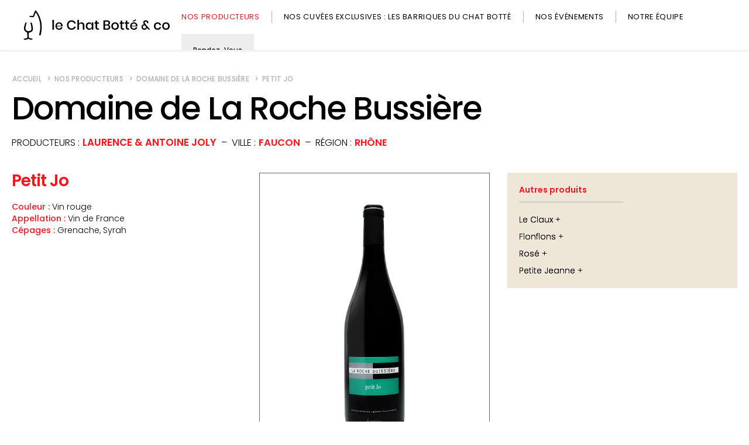

--- FILE ---
content_type: text/html; charset=UTF-8
request_url: https://lechatnco.fr/nos-producteurs/la-roche-bussiere/petit-jo
body_size: 17453
content:
<!DOCTYPE html>
<html lang="fr-FR" itemscope itemtype="http://schema.org/WebPage">

<!--~~~~~~~~~~~~~~~~~~~~~~~~~~~~~~~~~~~~~~~~~~~~~~~~~~~~~~~~~~~~~ L ’ E N - T Ê T E   D U   H T M L -->
<!--~~~~~~~~~~~~~~~~~~~~~~~~~~~~~~~~~~~~~~~~~~~~~~~~~~~~~~~~~~~~~~~~~~~~~~~~~~~~~~~~~~~~~~~~~~~~~~~~-->

	<head>
		<meta charset="UTF-8">
		<meta name="viewport" content="width=device-width, initial-scale=1">
		<!--
		 _             ____ _           _      ____        _   _    __     ___       ____      
		| |    ___    / ___| |__   __ _| |_   | __ )  ___ | |_| |_ / /    ( _ )     / ___|___  
		| |   / _ \  | |   | '_ \ / _` | __|  |  _ \ / _ \| __| __/ _ \   / _ \/\  | |   / _ \ 
		| |__|  __/  | |___| | | | (_| | |_   | |_) | (_) | |_| ||  __/  | (_>  <  | |__| (_) |
		|_____\___|   \____|_| |_|\__,_|\__|  |____/ \___/ \__|\__\___|   \___/\/   \____\___/ 
		-->
		<title>Petit Jo – Le Chat Botté & co</title>
		<style>img:is([sizes="auto" i], [sizes^="auto," i]) { contain-intrinsic-size: 3000px 1500px }</style>
		<style id="classic-theme-styles-inline-css" type="text/css">/*! This file is auto-generated */.wp-block-button__link{color:#fff;background-color:#32373c;border-radius:9999px;box-shadow:none;text-decoration:none;padding:calc(.667em + 2px) calc(1.333em + 2px);font-size:1.125em}.wp-block-file__button{background:#32373c;color:#fff;text-decoration:none}</style>
		<style media="all" id="QD-Ccss" nonce="QD-Inline" data-no-optimize="1">@charset "utf-8";@font-face{font-family:"Poppins";font-display:swap;src:url(/wp-content/themes/le-chat-botte/fonts/Poppins/Poppins-Light.eot);src:url("/wp-content/themes/le-chat-botte/fonts/Poppins/Poppins-Light.eot?#iefix") format("embedded-opentype"),url(/wp-content/themes/le-chat-botte/fonts/Poppins/Poppins-Light.woff2) format("woff2"),url(/wp-content/themes/le-chat-botte/fonts/Poppins/Poppins-Light.woff) format("woff"),url(/wp-content/themes/le-chat-botte/fonts/Poppins/Poppins-Light.ttf) format("truetype"),url("/wp-content/themes/le-chat-botte/fonts/Poppins-Regular.svg#Poppins-Light") format("svg");font-weight:300;font-style:normal}@font-face{font-family:"Poppins";font-display:swap;src:url(/wp-content/themes/le-chat-botte/fonts/Poppins/Poppins-Regular.eot);src:url("/wp-content/themes/le-chat-botte/fonts/Poppins/Poppins-Regular.eot?#iefix") format("embedded-opentype"),url(/wp-content/themes/le-chat-botte/fonts/Poppins/Poppins-Regular.woff2) format("woff2"),url(/wp-content/themes/le-chat-botte/fonts/Poppins/Poppins-Regular.woff) format("woff"),url(/wp-content/themes/le-chat-botte/fonts/Poppins/Poppins-Regular.ttf) format("truetype"),url("/wp-content/themes/le-chat-botte/fonts/Poppins-Regular.svg#Poppins-Regular") format("svg");font-weight:400;font-style:normal}@font-face{font-family:"Poppins";font-display:swap;src:url(/wp-content/themes/le-chat-botte/fonts/Poppins/Poppins-Medium.eot);src:url("/wp-content/themes/le-chat-botte/fonts/Poppins/Poppins-Medium.eot?#iefix") format("embedded-opentype"),url(/wp-content/themes/le-chat-botte/fonts/Poppins/Poppins-Medium.woff2) format("woff2"),url(/wp-content/themes/le-chat-botte/fonts/Poppins/Poppins-Medium.woff) format("woff"),url(/wp-content/themes/le-chat-botte/fonts/Poppins/Poppins-Medium.ttf) format("truetype"),url("/wp-content/themes/le-chat-botte/fonts/Poppins-Regular.svg#Poppins-Medium") format("svg");font-weight:500;font-style:normal}@font-face{font-family:"Poppins";font-display:swap;src:url(/wp-content/themes/le-chat-botte/fonts/Poppins/Poppins-SemiBold.eot);src:url("/wp-content/themes/le-chat-botte/fonts/Poppins/Poppins-SemiBold.eot?#iefix") format("embedded-opentype"),url(/wp-content/themes/le-chat-botte/fonts/Poppins/Poppins-SemiBold.woff2) format("woff2"),url(/wp-content/themes/le-chat-botte/fonts/Poppins/Poppins-SemiBold.woff) format("woff"),url(/wp-content/themes/le-chat-botte/fonts/Poppins/Poppins-SemiBold.ttf) format("truetype"),url("/wp-content/themes/le-chat-botte/fonts/Poppins-Regular.svg#Poppins-SemiBold") format("svg");font-weight:600;font-style:normal}:root{--gutter:max(1rem, .75vw);--gap:calc(var(--gutter) * 2);--pit:calc(var(--gap) * 2);--chasm:calc(var(--pit) * 2);--canvas:hsl(0,0%,100%);--green:hsl(90,100%,30%);--red:hsl(358,96%,53%);--martini:hsl(12,9%,69%);--athens:hsl(240,3%,93%);--pearl:hsl(38,41%,89%);--black:hsl(0,0%,0%);--dark:hsl(0,0%,10%);--coal:hsl(0,0%,20%);--dust:hsl(0,0%,40%);--dove:hsl(0,0%,60%);--mist:hsl(0,0%,80%);--pure:hsl(0,0%,93%);--white:hsl(0,0%,100%);--black:hsl(0,0%,0%);--dark:hsl(0,0%,10%);--coal:hsl(0,0%,20%);--mine:hsl(0,0%,30%);--dust:hsl(0,0%,40%);--rock:hsl(0,0%,50%);--dove:hsl(0,0%,60%);--smog:hsl(0,0%,70%);--mist:hsl(0,0%,80%);--alto:hsl(0,0%,90%);--pure:hsl(0,0%,93%);--white:hsl(0,0%,100%)}*{margin:0;padding:0;border:none;outline:none;text-decoration:none;font-weight:inherit;text-rendering:geometricPrecision;-webkit-box-sizing:border-box;-moz-box-sizing:border-box;box-sizing:border-box;-webkit-tap-highlight-color:rgba(255,255,255,0)!important}html{direction:ltr;width:100%;font-size:62.5%;-ms-text-size-adjust:100%;-webkit-text-size-adjust:100%}html.hidden{display:block!important}body{overflow-x:hidden;width:100vw;font:normal 300 1.4rem/1.425 "Poppins","Helvetica Neue",Helvetica,Arial,sans-serif;color:var(--black);background:var(--canvas)}.doc-loaded body,.state-change body{overflow-y:visible}body.constrained{overflow:hidden}.covering{z-index:100;isolation:isolate;position:fixed;visibility:hidden;opacity:0;width:100%;height:100%;width:100vw;height:100vh;height:var(--vh,100vh);left:0;top:0;background:var(--canvas);transition:opacity .3s ease,visibility .3s linear}.covering.active{overflow-y:auto;-webkit-overflow-scrolling:touch;visibility:visible;opacity:1;transition-delay:0s}.covering .overlay{position:absolute;top:0;right:0;bottom:0;left:0;background:hsla(0,0%,0%,.3)}#siteSplash{z-index:200;cursor:default;background:var(--canvas);transition:opacity .5s ease .1s,visibility .5s linear}#splashFrame{opacity:0}</style>
		<meta name="google-site-verification" content="i7LrkNI_usdVoItaNvtv5tcS4wyzitPNAXAEoTV6Wog">
		<meta name="robots" content="max-snippet:-1,max-image-preview:standard,max-video-preview:-1">
		<meta name="theme-color" content="#eae1d1">
		<meta name="twitter:card" content="summary_large_image">
		<meta name="twitter:image" content="https://lechatnco.fr/wp-content/uploads/Petit-Jo.png">
		<meta name="twitter:title" content="Petit Jo">
		<meta property="og:image:width" content="600">
		<meta property="og:url" content="https://lechatnco.fr/nos-producteurs/la-roche-bussiere/petit-jo">
		<meta property="og:type" content="article">
		<meta property="og:title" content="Petit Jo">
		<meta property="og:site_name" content="Le Chat Botté & co">
		<meta property="og:locale" content="fr_FR">
		<meta property="article:published_time" content="2021-12-16T14:33:22+00:00">
		<meta property="og:image:height" content="600">
		<meta property="og:image" content="https://lechatnco.fr/wp-content/uploads/Petit-Jo.png">
		<meta property="article:modified_time" content="2021-12-20T15:06:22+00:00">
		<link rel="alternate" title="JSON" type="application/json" href="/wp-json/wp/v2/product/239">
			<link rel="shortcut icon" type="image/x-icon" href="/wp-content/themes/le-chat-botte/graphics/favIcon.ico">
		<link rel="icon" type="image/png" href="/wp-content/themes/le-chat-botte/graphics/favIcon.png">
		<link rel="https://api.w.org/" href="/wp-json/">
		<link rel="canonical" href="https://lechatnco.fr/nos-producteurs/la-roche-bussiere/petit-jo">
		<link rel="EditURI" type="application/rsd+xml" title="RSD" href="/xmlrpc.php?rsd">
		<script type="application/ld+json" id="WebsiteLD">{"@context":"https://schema.org","@type":"WebSite","name":"Le Chat Botté & co","url":"https://lechatnco.fr"}</script>
		<script type="application/ld+json">{"@context":"https://schema.org","@graph":[{"@type":"WebSite","@id":"/#/schema/WebSite","url":"/","name":"Le Chat Botté & co","description":"Agence commerciale vins & spiritueux","inLanguage":"fr-FR","publisher":{"@type":"Organization","@id":"/#/schema/Organization","name":"Le Chat Botté & co","url":"/"}},{"@type":"WebPage","@id":"/nos-producteurs/la-roche-bussiere/petit-jo","url":"/nos-producteurs/la-roche-bussiere/petit-jo","name":"Petit Jo – Le Chat Botté & co","inLanguage":"fr-FR","isPartOf":{"@id":"/#/schema/WebSite"},"potentialAction":{"@type":"ReadAction","target":"/nos-producteurs/la-roche-bussiere/petit-jo"},"datePublished":"2021-12-16T14:33:22+00:00","dateModified":"2021-12-20T15:06:22+00:00"}]}</script>
	</head>


<!--~~~~~~~~~~~~~~~~~~~~~~~~~~~~~~~~~~~~~~~~~~~~~~~~~~~~~~~~~~~~~~~ L E   C O R P S   D U   H T M L -->
<!--~~~~~~~~~~~~~~~~~~~~~~~~~~~~~~~~~~~~~~~~~~~~~~~~~~~~~~~~~~~~~~~~~~~~~~~~~~~~~~~~~~~~~~~~~~~~~~~~-->

	<body id="siteBody" class="id-239 slug-petit-jo type-product template-page" data-base="https://lechatnco.fr" data-site="Le Chat Botté & co" data-title="Petit Jo" data-slug="petit-jo" data-id="239">

		<div id="siteFrame">


<!--~~~~~~~~~~~~~~~~~~~~~~~~~~~~~~~~~~~~~~~~~ L ’ É C R A N   D ’ A C C U E I L -->
<!--~~~~~~~~~~~~~~~~~~~~~~~~~~~~~~~~~~~~~~~~~~~~~~~~~~~~~~~~~~~~~~~~~~~~~~~~~~~~-->

			<div id="siteSplash" class="covering active" data-modal="splash">
				<div id="splashFrame" class="flex x-center y-center"></div>
			</div>


<!--~~~~~~~~~~~~~~~~~~~~~~~~~~~~~~~~~~~~~~~~~ L ’ E N - T Ê T E   D U   S I T E -->
<!--~~~~~~~~~~~~~~~~~~~~~~~~~~~~~~~~~~~~~~~~~~~~~~~~~~~~~~~~~~~~~~~~~~~~~~~~~~~~-->

			<header id="siteHeader">

				<div id="headerFrame" class="flex y-center x-spacebetween">

					<input id="headerSwitch" type="checkbox" autocomplete="off" data-pane-rel="headerNav">
					<!-- Le titre/logotype du site -->
					<div class="siteLogo" itemprop="publisher" itemscope itemtype="https://schema.org/Organization">
						<a href="/" itemprop="url" content="/wp-content/themes/le-chat-botte" data-id="1">
							<figure class="siteLogoFigure" itemprop="logo" itemscope itemtype="https://schema.org/ImageObject">
								<svg xmlns="http://www.w3.org/2000/svg" viewBox="0 0 240 48" role="img">
									<title>Le Chat Botté – Agence commerciale vins & spiritueux</title>
									<g class="siteLogoDrawing" stroke-width="1.25"><path d="M14.829 28.49l-.091-.979-.148-1.101-.2-1.145-.409-1.782-.718-2.272a5.496 5.434 0 0 0-.388-.826c-.059-.142-.205-.227-.359-.21l-.2.02-.059.187a.801.792 0 0 0-.022.085 1.011 1 0 0 0 .063.525l.039.109.089.258.555 1.989q.08.333.15.666l.371 2.208.142 1.386.05.779.03 1.089-.008.823-.006.387a3.57 3.57 0 0 1-.078.729 2.493 2.465 0 0 1-.73 1.306 5.386 5.325 0 0 1-.627.495 6.907 6.83 0 0 1-1.691.857 6.437 6.365 0 0 1-1.193.292l-.71.072a7.408 7.325 0 0 1-1.201-.037 5.256 5.197 0 0 1-1.046-.217c-.623-.2-1.202-.511-1.712-.918a5.536 5.474 0 0 1-1.307-1.491 5.396 5.335 0 0 1-.661-1.801 5.406 5.345 0 0 1-.074-1.111l.038-.454.135-.875.222-1.253.4-1.892.54-2.133.176-.626q.081-.284.16-.568l.08-.308.152-.594-.463.085a.551.544 0 0 0-.4.281 1.101 1.089 0 0 0-.071.159l-.644 1.809q-.056.169-.109.336l-.647 2.253-.408 1.881-.121.739q-.033.206-.066.413a7.598 7.513 0 0 0-.091.86 6.48 6.48 0 0 0 .1 1.485q.027.148.063.297a5.856 5.791 0 0 0 .863 1.92 7.298 7.216 0 0 0 1.279 1.398 6.897 6.82 0 0 0 2.289 1.287l.4.122.251.073a1.001.99 0 0 1 .165.063c.029.015.03.021.029.047 0 .065 0 .129-.011.188a12.814 12.67 0 0 0-.074 1.28l.02 1.26.018.413.01.272q.01.21.02.42l.03.651.019.635q0 .16.008.321l.006.205.021.693.081.98a10.531 10.413 0 0 0 .228 1.242 1.422 1.406 0 0 1 .037.218.31.307 0 0 1-.142.302 1.432 1.416 0 0 1-.189.118l-.927.449c-.68.322-1.377.606-2.089.85l-.275.09a14.015 13.858 0 0 1-1.453.379l-.059.012a2.102 2.079 0 0 0-.237.054l-.601.183.517.345.007.005c.03.024.064.043.1.055a1.411 1.396 0 0 0 .486.083 1.552 1.534 0 0 0 .225-.016l.551-.088h.024a14.25 14.25 0 0 0 1.847-.447 21.042 20.807 0 0 0 2.378-.902 1.892 1.871 0 0 1 .359-.126.881.871 0 0 1 .311-.017.841.831 0 0 1 .1.019 1.411 1.396 0 0 1 .392.173 8.169 8.077 0 0 0 2.24.947 7.748 7.662 0 0 0 1.418.222l.52.014h.166l.927-.065a.33.327 0 0 0 .232-.125c.055-.07.078-.16.063-.248l-.035-.226-.281-.03a3.574 3.534 0 0 0-.4-.028 7.448 7.365 0 0 1-1.309-.109 8.559 8.463 0 0 1-1.291-.323 11.522 11.393 0 0 1-1.631-.688 2.913 2.881 0 0 1-.35-.214 1.612 1.594 0 0 1-.547-.664 2.433 2.405 0 0 1-.192-.748l-.073-.933-.052-1.041-.029-1.227q0-.262 0-.525l.014-1.562.022-.755.019-.664.043-.899.006-.117a1.091 1.079 0 0 1 .022-.178c.018-.078.049-.099.1-.115a.77.77 0 0 1 .108-.022l.382-.038.066-.006a9.971 9.859 0 0 0 1.376-.23c.701-.165 1.377-.415 2.016-.742a6.016 5.949 0 0 0 1.009-.645 4.335 4.286 0 0 0 1.066-1.212 4.385 4.336 0 0 0 .561-2.085 13.7 13.7 0 0 0-.024-1.058l-.073-1.143m14.529-2.491l-.014-.341-.012-.31-.011-.211-.05-.856-.124-1.396-.159-1.393-.2-1.386-.01-.07-.234-1.354-.079-.41-.587-2.561-.993-3.255-1.123-2.845-1.269-2.615a39.372 38.932 0 0 0-2.102-3.493l-1.595-2.192-.041-.052a2.863 2.831 0 0 1-.223-.31.9.9 0 0 0-.1-.138.55.55 0 0 0-.484-.183c-.182.023-.34.135-.42.297a1.482 1.465 0 0 0-.065.163l-.041.121-.064.184-.168.415-.366.898q-.352.861-.701 1.723-.388.955-.775 1.91l-.495 1.222q-.2.483-.391.965l-.3.719a.791.782 0 0 1-.107.185c-.018.025-.044.042-.074.047a.591.584 0 0 1-.181.01l-.311-.032-.754-.062c-.68-.028-1.354 0-1.866.029-.056 0-.107.01-.161.018l-.078.011-2.672.34h0l2.682.249.126.012.242.022h.024l1.101.071.743.04.4.021.094.007c.048 0 .1.008.146.009h.107l.372.005.123-.012c.274-.039.517-.195.663-.428a1.862 1.841 0 0 0 .157-.297l.3-.737.3-.745q.389-.941.785-1.881.342-.815.686-1.629l1.107-2.63.056.08.117.162.644.874q.188.263.373.533l1.083 1.671q.173.283.339.568l1.334 2.492q.155.318.305.642l.856 1.988.66 1.782q.1.297.2.599l.89 3.117.501 2.296.32 1.991q.02.157.041.316l.1.821.129 1.342.03.39.047.737.043.891.009.268.026 1.349-.006.501v.198l-.005.273-.021 1.016-.02.565-.008.182v.069l-.037.676-.059.667-.012.129-.058.554q-.036.314-.074.628l-.019.157q-.012.104-.024.209l-.064.508-.2 1.297-.222 1.252-.377 1.762-.3 1.223-.029.115-.082.312-.08.307a1.201 1.188 0 0 0-.035.236.591.584 0 0 0 .016.162.53.53 0 0 0 .3.353.831.822 0 0 0 .276.077l.1.005h.012c.196.001.375-.108.463-.281a.981.97 0 0 0 .077-.206l.066-.249.21-.822.35-1.542.3-1.578.191-1.183.141-1.046.146-1.263.1-1.18.08-1.243.035-.891.005-.163.018-.778q0-.173 0-.346l-.022-1.435"/></g><g class="siteLogoTitle" stroke-width="0"><path d="M50.111 15.414v16.037H47.61V15.414zm14.261 9.492a5.806 5.735 0 0 1-.088 1.062h-9.303a3.802 3.755 0 0 0 1.031 2.731 3.375 3.333 0 0 0 2.393.887 3.479 3.437 0 0 0 2.119-.626 2.627 2.595 0 0 0 1.064-1.669h2.677a5.204 5.14 0 0 1-1.009 2.232 5.217 5.153 0 0 1-1.995 1.528 6.542 6.462 0 0 1-2.742.553 6.311 6.233 0 0 1-3.11-.737 5.305 5.24 0 0 1-2.117-2.124 6.801 6.718 0 0 1-.768-3.272 6.755 6.672 0 0 1 .768-3.251 5.305 5.24 0 0 1 2.117-2.124 6.311 6.233 0 0 1 3.105-.737 6.307 6.229 0 0 1 3.105.726 5.113 5.05 0 0 1 2.04 1.994 5.795 5.724 0 0 1 .713 2.828zm-2.523-.065a3.717 3.671 0 0 0-.406-1.96 2.821 2.787 0 0 0-1.229-1.17 3.79 3.743 0 0 0-1.7-.379 3.511 3.468 0 0 0-2.457.887 3.675 3.63 0 0 0-1.075 2.623zm16.982-8.842a7.556 7.464 0 0 1 4.739 1.43 7.075 6.988 0 0 1 2.545 3.875h-2.652a4.717 4.659 0 0 0-1.744-2.2 5.043 4.981 0 0 0-2.929-.813 4.553 4.497 0 0 0-2.468.672 4.676 4.619 0 0 0-1.711 1.918 6.569 6.489 0 0 0-.625 2.915 6.516 6.436 0 0 0 .625 2.893 4.676 4.619 0 0 0 1.711 1.918 4.553 4.497 0 0 0 2.468.672 5.043 4.981 0 0 0 2.929-.813 4.73 4.672 0 0 0 1.744-2.174h2.655a7.022 6.936 0 0 1-2.545 3.868 7.596 7.503 0 0 1-4.742 1.419 7.489 7.397 0 0 1-3.883-.985 6.762 6.68 0 0 1-2.611-2.752 8.805 8.697 0 0 1-.921-4.039 8.805 8.697 0 0 1 .921-4.039 6.835 6.752 0 0 1 2.611-2.763 7.425 7.334 0 0 1 3.883-1.004zm16.543 3.316a4.408 4.354 0 0 1 3.379 1.344 5.473 5.406 0 0 1 1.273 3.836v6.956h-2.5v-6.698a3.531 3.488 0 0 0-.834-2.481 2.977 2.94 0 0 0-2.282-.878 3.131 3.093 0 0 0-2.393.943 3.933 3.885 0 0 0-.898 2.763v6.352h-2.501V15.414h2.501v6.718a4.056 4.006 0 0 1 1.62-2.08 4.702 4.645 0 0 1 2.636-.737zm12.418.043a4.787 4.728 0 0 1 2.808.802 4.369 4.316 0 0 1 1.645 2.124V19.51h2.501v11.941h-2.501v-2.774a4.369 4.316 0 0 1-1.645 2.124 4.787 4.728 0 0 1-2.803.802 5.36 5.295 0 0 1-2.819-.737 5.098 5.036 0 0 1-1.947-2.124 7.326 7.236 0 0 1-.698-3.272 7.273 7.184 0 0 1 .698-3.251 5.098 5.036 0 0 1 1.942-2.124 5.36 5.295 0 0 1 2.824-.737zm.768 2.167a3.481 3.439 0 0 0-2.666 1.051 4.111 4.06 0 0 0-.997 2.893 4.111 4.06 0 0 0 .997 2.893 3.481 3.439 0 0 0 2.666 1.051 3.632 3.588 0 0 0 1.887-.493 3.506 3.463 0 0 0 1.316-1.379 4.388 4.334 0 0 0 .483-2.08 4.406 4.352 0 0 0-.483-2.069 3.49 3.448 0 0 0-1.316-1.387 3.632 3.588 0 0 0-1.887-.481zm15.27 7.782v2.143h-1.536a4.143 4.092 0 0 1-2.929-.921 4.099 4.049 0 0 1-.997-3.066v-5.851h-1.733V19.51h1.733v-2.969h2.523v2.969h2.918v2.102h-2.918v5.899a2.043 2.018 0 0 0 .384 1.409 1.847 1.824 0 0 0 1.349.394zm15.557-5.743a3.834 3.787 0 0 1 2.269 1.32 3.751 3.705 0 0 1 .867 2.429 3.854 3.807 0 0 1-1.296 3.023 5.542 5.474 0 0 1-3.75 1.114h-6.165v-15.3h6.055a5.399 5.333 0 0 1 3.565 1.029 3.54 3.497 0 0 1 1.24 2.828 3.567 3.524 0 0 1-.767 2.351 3.722 3.676 0 0 1-2.019 1.203zm-5.573-.824h3.092a2.93 2.894 0 0 0 2.006-.609 2.171 2.144 0 0 0 .698-1.69 2.144 2.118 0 0 0-.698-1.669 3.077 3.039 0 0 0-2.094-.607h-3.005zm3.159 6.675a3.359 3.318 0 0 0 2.205-.639 2.224 2.197 0 0 0 .779-1.788 2.242 2.214 0 0 0-.79-1.799 3.366 3.325 0 0 0-2.216-.65h-3.139v4.876zm13.425-10.057a6.628 6.547 0 0 1 3.159.737 5.354 5.289 0 0 1 2.194 2.124 6.602 6.521 0 0 1 .79 3.251 6.649 6.567 0 0 1-.79 3.272 5.354 5.289 0 0 1-2.194 2.124 6.628 6.547 0 0 1-3.159.737 6.564 6.484 0 0 1-3.148-.737 5.425 5.359 0 0 1-2.194-2.135 6.591 6.51 0 0 1-.798-3.262 6.53 6.45 0 0 1 .798-3.251 5.443 5.376 0 0 1 2.194-2.124 6.564 6.484 0 0 1 3.148-.737zm0 2.145a3.677 3.632 0 0 0-1.777.433 3.233 3.194 0 0 0-1.305 1.333 4.619 4.563 0 0 0-.494 2.2 4.604 4.548 0 0 0 .494 2.21 3.247 3.207 0 0 0 1.305 1.322 3.677 3.632 0 0 0 1.777.433 3.677 3.632 0 0 0 1.776-.433 3.247 3.207 0 0 0 1.306-1.322 4.604 4.548 0 0 0 .494-2.21 4.619 4.563 0 0 0-.494-2.2 3.233 3.194 0 0 0-1.306-1.333 3.677 3.632 0 0 0-1.776-.435zm14.634 7.802v2.145h-1.536a4.143 4.092 0 0 1-2.929-.921 4.099 4.049 0 0 1-.997-3.066v-5.851h-1.734V19.51h1.733v-2.969h2.523v2.969h2.918v2.102h-2.918v5.899a2.043 2.018 0 0 0 .384 1.409 1.847 1.824 0 0 0 1.349.394zm8.425 0v2.145h-1.537a4.143 4.092 0 0 1-2.929-.921 4.099 4.049 0 0 1-.997-3.066v-5.851h-1.733V19.51h1.733v-2.969h2.523v2.969h2.918v2.102h-2.918v5.899a2.043 2.018 0 0 0 .384 1.409 1.847 1.824 0 0 0 1.349.394zm13.581-4.399a5.805 5.734 0 0 1-.088 1.062h-9.303a3.802 3.755 0 0 0 1.031 2.731 3.375 3.333 0 0 0 2.393.887 3.479 3.437 0 0 0 2.117-.626 2.627 2.595 0 0 0 1.064-1.669h2.677a5.204 5.14 0 0 1-1.009 2.232 5.217 5.153 0 0 1-1.995 1.528 6.542 6.462 0 0 1-2.743.553 6.311 6.233 0 0 1-3.105-.737 5.305 5.24 0 0 1-2.121-2.124 6.801 6.718 0 0 1-.768-3.272 6.754 6.671 0 0 1 .768-3.251 5.305 5.24 0 0 1 2.117-2.124 6.311 6.233 0 0 1 3.105-.737 6.307 6.229 0 0 1 3.105.726 5.113 5.05 0 0 1 2.04 1.994 5.795 5.724 0 0 1 .713 2.828zm-2.523-.065a3.717 3.671 0 0 0-.406-1.96 2.821 2.787 0 0 0-1.229-1.171 3.79 3.743 0 0 0-1.695-.379 3.511 3.468 0 0 0-2.457.887 3.675 3.63 0 0 0-1.08 2.624zm.088-8.712l-4.849 2.449v-1.734l4.849-2.644zm20.826 15.322l-2.892-3.229a3.868 3.821 0 0 1-.219.758 3.339 3.298 0 0 1-1.336 1.896 4.037 3.988 0 0 1-2.424.726 5.1 5.038 0 0 1-2.502-.585 4.198 4.146 0 0 1-1.667-1.625 4.838 4.779 0 0 1-.592-2.384 5.019 4.958 0 0 1 .538-2.364 3.748 3.702 0 0 1 1.459-1.517 4.04 3.99 0 0 1 2.04-.52h.154l-.285-.394a5.946 5.873 0 0 1-.812-1.289 3.582 3.538 0 0 1-.285-1.441 3.391 3.349 0 0 1 .472-1.712 3.427 3.385 0 0 1 1.404-1.289 4.7 4.643 0 0 1 2.227-.488 4.259 4.207 0 0 1 2.951.91 4.049 3.999 0 0 1 1.283 2.297 4.91 4.849 0 0 1 .154 1.539h-2.369v-.238a3.783 3.736 0 0 0-.022-.477 2.054 2.029 0 0 0-.538-1.43 1.895 1.872 0 0 0-1.415-.52 1.741 1.72 0 0 0-1.305.477 1.631 1.611 0 0 0-.472 1.17 2.189 2.162 0 0 0 .23 1.019 6.482 6.403 0 0 0 .713 1.019l8.074 9.693zm-6.85-1.95a2.412 2.383 0 0 0 1.764-.672 2.356 2.327 0 0 0 .691-1.734 2.46 2.43 0 0 0-.384-1.333 2.717 2.683 0 0 0-1.005-.932 2.693 2.66 0 0 0-1.305-.336 2.337 2.308 0 0 0-1.711.639 2.453 2.423 0 0 0-.658 1.81 2.441 2.411 0 0 0 .757 1.872 2.649 2.616 0 0 0 1.852.686zm21.541-10.146a5.984 5.91 0 0 1 3.883 1.224 5.346 5.281 0 0 1 1.909 3.327h-2.651a2.838 2.803 0 0 0-1.064-1.766 3.379 3.337 0 0 0-2.117-.639 3.185 3.146 0 0 0-2.413 1.008 4.202 4.15 0 0 0-.965 2.955 4.242 4.19 0 0 0 .965 2.969 3.168 3.13 0 0 0 2.413 1.019 3.341 3.3 0 0 0 2.117-.65 2.883 2.848 0 0 0 1.064-1.773h2.655a5.391 5.325 0 0 1-1.909 3.34 5.95 5.877 0 0 1-3.883 1.235 6.311 6.233 0 0 1-3.105-.737 5.305 5.24 0 0 1-2.116-2.124 6.801 6.718 0 0 1-.768-3.272 6.755 6.672 0 0 1 .768-3.251 5.305 5.24 0 0 1 2.117-2.124 6.311 6.233 0 0 1 3.104-.737zm13.734 0a6.628 6.547 0 0 1 3.159.737 5.354 5.289 0 0 1 2.194 2.124 6.602 6.521 0 0 1 .79 3.251 6.649 6.567 0 0 1-.79 3.272 5.354 5.289 0 0 1-2.194 2.124 6.628 6.547 0 0 1-3.159.737 6.564 6.484 0 0 1-3.144-.733 5.425 5.359 0 0 1-2.194-2.135 6.591 6.51 0 0 1-.798-3.262 6.53 6.45 0 0 1 .798-3.251 5.443 5.376 0 0 1 2.194-2.124 6.564 6.484 0 0 1 3.148-.737zm0 2.145a3.677 3.632 0 0 0-1.777.433 3.233 3.194 0 0 0-1.305 1.333 4.619 4.563 0 0 0-.499 2.2 4.604 4.548 0 0 0 .499 2.21 3.247 3.207 0 0 0 1.305 1.322 3.677 3.632 0 0 0 1.777.433 3.677 3.632 0 0 0 1.777-.433 3.247 3.207 0 0 0 1.311-1.318 4.604 4.548 0 0 0 .499-2.21 4.619 4.563 0 0 0-.499-2.2 3.233 3.194 0 0 0-1.305-1.333 3.677 3.632 0 0 0-1.779-.435z"/></g>
								</svg>
								<meta itemprop="name" content="Le Chat Botté – Agence commerciale vins & spiritueux">
								<meta itemprop="description" content="Le Chat Botté – Agence commerciale vins & spiritueux">
								<meta itemprop="url" content="https://lechatnco.fr/wp-content/uploads/LCB-Logo-Header.svg">
								<meta itemprop="width" content="240">
								<meta itemprop="height" content="48">
							</figure>
						</a>
					</div>
					<!-- Le menu général -->
					<nav id="headerNav" class="mainNav" data-pane="">
						<ol class="mainList">
							<li class="active"><a href="/" data-id="1">Accueil</a></li>
							<li class="active"><a href="/nos-producteurs" data-id="2">Nos producteurs</a></li>
							<li><a href="/nos-cuvees-exclusives" data-id="3">Nos cuvées exclusives : les barriques du Chat Botté</a></li>
							<li><a href="/nos-evenements" data-id="4">Nos événements</a></li>
							<li><a href="/notre-equipe" data-id="5">Notre équipe</a></li>
							<li><a href="/rendez-vous-degustation" data-id="6"><span>Prendre un<br> </span>Rendez-vous <br> dégustation</a></li>
						</ol>
					</nav>
					<label id="headerKnob" for="headerSwitch"><span></span><span></span><span></span><span></span></label>
				</div>

			</header>


<!--~~~~~~~~~~~~~~~~~~~ L E   C O N T E N U   P R I N C I P A L   D U   S I T E -->
<!--~~~~~~~~~~~~~~~~~~~~~~~~~~~~~~~~~~~~~~~~~~~~~~~~~~~~~~~~~~~~~~~~~~~~~~~~~~~~-->

			<main id="siteMain">

				<div id="mainFrame" class="rotulus" data-area="λ">

					<!--~~~~~~ LE VIN — “Petit Jo” -->
					<article id="productArticle" class="productArticle pageArticle rotulus w-broad w-pad content">
						<!-- Les en-têtes -->
						<header>
							<nav id="breadcrumbNav">
								<!-- Le fil d’ariane -->
								<ol id="breadcrumbList" class="flex wrap" itemscope itemtype="https://schema.org/BreadcrumbList">
									<li data-depth="1">
										<a href="/" data-id="1" itemprop="itemListElement" itemscope itemtype="https://schema.org/ListItem">
											Accueil
											<meta itemprop="item" content="/">
											<meta itemprop="name" content="Accueil">
											<meta itemprop="position" content="1">
										</a>
									</li>
									<li data-depth="2">
										<a href="/nos-producteurs" data-id="2" data-parent="0" itemprop="itemListElement" itemscope itemtype="https://schema.org/ListItem">
											Nos producteurs
											<meta itemprop="item" content="https://lechatnco.fr/nos-producteurs">
											<meta itemprop="name" content="Nos producteurs">
											<meta itemprop="position" content="2">
										</a>
									</li>
									<li data-depth="3">
										<a href="/nos-producteurs/la-roche-bussiere" data-id="140" data-parent="0" itemprop="itemListElement" itemscope itemtype="https://schema.org/ListItem">
											Domaine de La Roche Bussière
											<meta itemprop="item" content="https://lechatnco.fr/nos-producteurs/la-roche-bussiere">
											<meta itemprop="name" content="Domaine de La Roche Bussière">
											<meta itemprop="position" content="3">
										</a>
									</li>
									<li data-depth="4">
										<a href="/nos-producteurs/la-roche-bussiere/petit-jo" data-id="239" data-parent="0" itemprop="itemListElement" itemscope itemtype="https://schema.org/ListItem">
											Petit Jo
											<meta itemprop="item" content="https://lechatnco.fr/nos-producteurs/la-roche-bussiere/petit-jo">
											<meta itemprop="name" content="Petit Jo">
											<meta itemprop="position" content="4">
										</a>
									</li>
								</ol>
							</nav>
							<h2>Domaine de La Roche Bussière</h2>
							<dl class="propertyList flex wrap y-center gsm-column"><span><dt>Producteurs</dt> <dd><h3>Laurence & Antoine Joly</h3></dd></span><span><dt>Ville</dt> <dd>Faucon</dd></span><span><dt>Région</dt> <dd>Rhône</dd></span></dl>
						</header>
						<div class="flex gsm-column x-spacebetween">
							<div class="flex column x-start">
								<!-- Les propriétés -->
								<header>
									<h1>Petit Jo</h1>
									<dl class="propertyList"><span><dt>Couleur</dt> <dd>Vin rouge</dd></span><span><dt>Appellation</dt> <dd>Vin de France</dd></span><span><dt>Cépages</dt> <dd>Grenache, Syrah</dd></span></dl>
								</header>
								<!-- Le contenu textuel -->
								<section></section>
								<div id="productSheet" class="flex">
									<a id="product" href="#">Fiche produit</a>
									<!-- Les réseaux sociaux -->
									<nav id="winerySocialNav" class="socialNav no-grow">
										<ul class="flex x-start"></ul>
									</nav>
								</div>
							</div>
							<!-- La photographie -->
							<ol id="productPicture" class="slideshowList">
								<li>
									<figure>
										<script type="application/ld+json">{"@context":"https://schema.org","@type":"ImageObject","contentUrl":"https://lechatnco.fr/wp-content/uploads/Petit-Jo.png","name":"Petit Jo","description":"Petit Jo","author":"Le Chat Botté","datePublished":"2021-12-16T14:33:10UTC","width":"600","height":"600","contentSize":"34,31K"}</script>
										<picture>
											<source type="image/webp" data-srcset="/wp-content/uploads/sizes/large/414/Petit-Jo.webp 374w, /wp-content/uploads/sizes/large/768/Petit-Jo.webp 600w, /wp-content/uploads/sizes/large/1024/Petit-Jo.webp 600w, /wp-content/uploads/sizes/large/1280/Petit-Jo.webp 600w, /wp-content/uploads/sizes/large/1366/Petit-Jo.webp 600w, /wp-content/uploads/sizes/large/1590/Petit-Jo.webp 600w" data-sizes="(max-width: 414px) 374px, (max-width: 768px) 600px, (max-width: 1024px) 600px, (max-width: 1280px) 600px, (max-width: 1366px) 600px, (max-width: 1590px) 600px">
											<img src="https://lechatnco.fr/wp-content/uploads/sizes/lqip/Petit-Jo.png" class="lazy" loading="eager" alt="Petit Jo" width="600" height="600" data-ratio="1.000" data-srcset="/wp-content/uploads/sizes/large/414/Petit-Jo.png 374w, /wp-content/uploads/sizes/large/768/Petit-Jo.png 600w, /wp-content/uploads/sizes/large/1024/Petit-Jo.png 600w, /wp-content/uploads/sizes/large/1280/Petit-Jo.png 600w, /wp-content/uploads/sizes/large/1366/Petit-Jo.png 600w, /wp-content/uploads/sizes/large/1590/Petit-Jo.png 600w" data-sizes="(max-width: 414px) 374px, (max-width: 768px) 600px, (max-width: 1024px) 600px, (max-width: 1280px) 600px, (max-width: 1366px) 600px, (max-width: 1590px) 600px">
											<noscript>
												<img src="https://lechatnco.fr/wp-content/uploads/Petit-Jo.png" alt="Petit Jo">
											</noscript>
										</picture>
									</figure>
								</li>
							</ol>
							<!-- Les autres produits “Domaine de La Roche Bussière” -->
							<nav id="nexusNav" class="p-gap bg-pearl">
								<strong class="c-red">Autres produits</strong>
								<ol>
									<li>
										<a href="" data-id="248">Le Claux</a>
									</li>
									<li>
										<a href="" data-id="247">Flonflons</a>
									</li>
									<li>
										<a href="" data-id="246">Rosé</a>
									</li>
									<li>
										<a href="" data-id="245">Petite Jeanne</a>
									</li>
								</ol>
							</nav>
						</div>
					</article>

				</div>

			</main>


<!--~~~~~~~~~~~~~~~~~~~~~~~~~~~~~ L E   P I E D - D E - P A G E   D U   S I T E -->
<!--~~~~~~~~~~~~~~~~~~~~~~~~~~~~~~~~~~~~~~~~~~~~~~~~~~~~~~~~~~~~~~~~~~~~~~~~~~~~-->

			<footer id="siteFooter">

				<!--~~~~~~~~~~~~~ LA NAVIGATION -->
				<div id="footerFrame" class="rotulus w-pad w-broad flex gsm-column">

					<!-- Le titre/logotype du site -->
					<div class="siteLogo" itemprop="publisher" itemscope itemtype="https://schema.org/Organization">
						<a href="/" itemprop="url" content="/wp-content/themes/le-chat-botte" data-id="1">
							<figure class="siteLogoFigure" itemprop="logo" itemscope itemtype="https://schema.org/ImageObject">
								<svg xmlns="http://www.w3.org/2000/svg" xmlns:xlink="http://www.w3.org/1999/xlink" viewBox="0 0 574 300" role="img">
									<title>Le Chat Botté – Agence commerciale vins & spiritueux</title>
									<defs><path id="Y" d="M119.414 292.084h-7.025l-1.348 3.669h-1.635l5.633-15.251h1.745l5.611 15.251h-1.635zm-.464-1.282l-3.049-8.355-3.049 8.355z"/><path id="B" d="M145.239 281.563v5.769h5.854v1.282h-5.854v5.857h6.517v1.282h-8.063v-15.472h8.063v1.282z"/><path id="C" d="M170.798 288.017q0-2.277.994-4.067.994-1.812 2.717-2.807 1.723-1.017 3.844-1.017 2.585 0 4.418 1.238 1.856 1.216 2.695 3.448h-1.811q-.663-1.569-2.032-2.453-1.348-.884-3.269-.884-1.701 0-3.071.796-1.348.796-2.121 2.299-.773 1.481-.773 3.448 0 1.967.773 3.448.773 1.481 2.121 2.277 1.37.796 3.071.796 1.922 0 3.269-.862 1.37-.884 2.032-2.431h1.811q-.839 2.21-2.695 3.426-1.856 1.216-4.418 1.216-2.121 0-3.844-.995-1.723-1.017-2.717-2.807-.994-1.79-.994-4.067z"/><path id="D" d="M259.095 280.502v15.251h-1.546v-12.179l-5.434 12.179h-1.127l-5.434-12.135v12.135h-1.546v-15.251h1.635l5.898 13.218 5.898-13.218z"/><path id="E" d="M302.857 295.753l-3.822-6.454h-2.85v6.454h-1.546v-15.45h4.639q2.585 0 3.91 1.238 1.348 1.238 1.348 3.249 0 1.68-.972 2.873-.95 1.171-2.828 1.525l3.976 6.565zm-6.671-7.714h3.115q1.811 0 2.717-.884.928-.884.928-2.365 0-1.525-.884-2.343-.884-.84-2.783-.84h-3.093z"/><path id="F" d="M417.751 295.908q-1.524 0-2.695-.53-1.149-.53-1.811-1.481-.663-.95-.707-2.122h1.635q.11 1.127.994 1.989.884.84 2.585.84 1.568 0 2.474-.796.928-.818.928-2.056 0-.995-.508-1.591-.508-.619-1.259-.906-.751-.309-2.077-.663-1.546-.42-2.452-.818-.906-.398-1.546-1.238-.641-.84-.641-2.277 0-1.194.619-2.122.619-.95 1.745-1.481 1.127-.53 2.585-.53 2.143 0 3.446 1.061 1.325 1.039 1.524 2.697h-1.679q-.155-.95-1.038-1.68-.884-.752-2.386-.752-1.392 0-2.32.752-.928.729-.928 2.011 0 .973.508 1.569.508.597 1.259.906.773.309 2.077.663 1.502.42 2.43.84.928.398 1.568 1.238.641.84.641 2.255 0 1.083-.574 2.056-.574.973-1.701 1.569-1.127.597-2.695.597z"/><path id="G" d="M522.572 280.303v9.726q0 2.299 1.082 3.404 1.105 1.105 3.004 1.105 1.9 0 2.96-1.083 1.082-1.105 1.082-3.426v-9.726h1.546v9.703q0 2.94-1.568 4.421-1.546 1.481-4.043 1.481-2.496 0-4.065-1.481-1.546-1.481-1.546-4.421v-9.703z"/></defs><g class="siteLogoDrawing" stroke-width="2"><path d="M86.922 178.647l-.575-6.24-.938-7.015-1.24-7.299c-.714-3.741-1.587-7.555-2.594-11.336-1.417-5.307-2.902-10.047-4.544-14.481-.667-1.82-1.489-3.581-2.455-5.263-.374-.901-1.3-1.446-2.272-1.339l-1.256.129-.375 1.192c-.056.179-.102.36-.137.544-.172 1.13-.035 2.285.396 3.344l.245.691.566 1.647a174.58 174.58 0 0 1 3.508 12.676q.503 2.123.948 4.247a174.99 174.99 0 0 1 2.353 14.077 200.39 200.39 0 0 1 .898 8.839c.151 1.846.252 3.47.313 4.966l.188 6.941-.052 5.244-.04 2.468c-.007 1.56-.173 3.116-.495 4.644a15.68 15.68 0 0 1-4.618 8.319c-1.241 1.139-2.566 2.183-3.963 3.126a43.77 43.77 0 0 1-10.699 5.466c-2.451.859-4.977 1.482-7.547 1.861-1.648.239-3.116.39-4.493.46-2.532.128-5.07.05-7.589-.232-2.248-.236-4.466-.699-6.62-1.382a34.02 34.02 0 0 1-10.834-5.847 34.93 34.93 0 0 1-8.273-9.501c-2.095-3.538-3.528-7.425-4.232-11.472-.403-2.337-.562-4.71-.472-7.079.033-.97.114-1.937.242-2.899a180.08 180.08 0 0 1 .857-5.58l1.407-7.991a328.21 328.21 0 0 1 2.513-12.059c1.106-4.822 2.216-9.269 3.412-13.597l1.117-3.991q.51-1.812 1.014-3.625a63.99 63.99 0 0 0 .503-1.959l.962-3.813-2.933.546c-1.067.178-1.991.839-2.502 1.789-.176.325-.325.664-.447 1.014-1.572 4.206-2.904 7.974-4.071 11.534q-.354 1.075-.693 2.138c-1.574 4.954-2.918 9.672-4.084 14.36-1.097 4.411-1.943 8.337-2.585 11.999l-.769 4.714q-.208 1.315-.419 2.629c-.297 1.815-.489 3.645-.575 5.482a41.51 41.51 0 0 0 .603 9.436q.174.946.402 1.877a36.84 36.84 0 0 0 5.463 12.239c2.299 3.332 5.03 6.348 8.122 8.969 4.258 3.64 9.181 6.428 14.499 8.212a59.53 59.53 0 0 0 2.558.774l1.592.465c.361.102.711.236 1.048.401.182.1.188.131.186.294a12.67 12.67 0 0 1-.071 1.202 80.46 80.46 0 0 0-.472 8.16c-.024 2.836-.033 5.398.127 8.034.052.876.082 1.755.112 2.633l.065 1.734q.06 1.339.127 2.677l.189 4.15.119 4.049q.024 1.022.052 2.043l.035 1.302.132 4.406c.063 1.834.221 3.759.514 6.245a66.22 66.22 0 0 0 1.444 7.92c.114.456.192.92.233 1.388a1.96 1.96 0 0 1-.905 1.927 8.8 8.8 0 0 1-1.198.75l-5.867 2.865c-4.303 2.05-8.716 3.86-13.22 5.421l-1.74.574a88.92 88.92 0 0 1-9.192 2.418l-.375.074c-.506.088-1.006.204-1.499.35l-3.772 1.167 3.267 2.203.045.033c.194.15.411.27.642.354.985.354 2.025.532 3.072.528.478 0 .955-.033 1.429-.1 1.174-.166 2.346-.368 3.482-.562l.151-.024a90.24 90.24 0 0 0 11.683-2.851 133.45 133.45 0 0 0 15.046-5.747 12.16 12.16 0 0 1 2.272-.801 5.58 5.58 0 0 1 1.968-.11c.211.028.42.068.626.122a9.16 9.16 0 0 1 2.482 1.101 51.77 51.77 0 0 0 14.173 6.038 49.25 49.25 0 0 0 8.969 1.414 50 50 0 0 0 3.286.088l1.051-.007c1.961-.04 3.92-.179 5.867-.415a2.09 2.09 0 0 0 1.471-.793c.349-.45.494-1.024.402-1.585l-.219-1.438-1.777-.192a22.88 22.88 0 0 0-2.518-.177 47.28 47.28 0 0 1-8.284-.695 54.15 54.15 0 0 1-8.173-2.057c-3.547-1.195-6.995-2.66-10.316-4.383-.771-.401-1.512-.856-2.218-1.361a10.18 10.18 0 0 1-3.461-4.233c-.659-1.514-1.07-3.123-1.214-4.767-.181-1.877-.332-3.822-.464-5.949l-.327-6.641-.182-7.823q0-1.671-.01-3.344l.089-9.957.139-4.817.117-4.233.271-5.73.04-.748a6.85 6.85 0 0 1 .147-1.134c.113-.5.311-.639.658-.731.224-.063.453-.109.684-.138l2.421-.242.42-.04a63.31 63.31 0 0 0 8.711-1.464c4.43-1.052 8.714-2.641 12.756-4.733a38.16 38.16 0 0 0 6.384-4.116c2.681-2.118 4.94-4.716 6.66-7.661a27.53 27.53 0 0 0 3.541-13.288c.063-2.266-.045-4.534-.153-6.744-.1-2.186-.256-4.57-.462-7.287m91.927-15.884l-.089-2.169-.078-1.974-.066-1.341-.313-5.46-.783-8.895-1.005-8.877-1.251-8.862-.066-.45-1.479-8.632-.503-2.61c-1.076-5.476-2.315-10.919-3.715-16.322-1.812-6.996-3.908-13.916-6.283-20.743-2.147-6.151-4.537-12.251-7.106-18.137a251.28 251.28 0 0 0-8.032-16.672c-4.039-7.65-8.479-15.083-13.301-22.269-3.2-4.772-6.566-9.431-10.092-13.969l-.259-.335a18.08 18.08 0 0 1-1.413-1.977c-.189-.314-.41-.608-.659-.878a3.46 3.46 0 0 0-3.06-1.165c-1.15.146-2.15.858-2.659 1.896-.158.338-.296.685-.413 1.04l-.261.769c-.13.395-.259.788-.408 1.175l-1.063 2.642-2.32 5.723q-2.226 5.492-4.448 10.984-2.458 6.087-4.905 12.176l-3.131 7.79q-1.238 3.079-2.478 6.154l-1.896 4.58a4.97 4.97 0 0 1-.675 1.182c-.111.157-.279.265-.469.3a3.75 3.75 0 0 1-1.144.062 45.3 45.3 0 0 1-1.968-.2 54.4 54.4 0 0 0-4.767-.401c-4.299-.178-8.569.005-11.81.185a10.71 10.71 0 0 0-1.02.117l-.493.067-16.903 2.164h0 0l16.969 1.592.799.078 1.532.138.151.01 6.941.453 4.698.253 2.555.134c.201.01.394.026.592.042l.922.059.679.028c.759.033 1.546.067 2.356.033.26-.009.52-.034.778-.074a5.91 5.91 0 0 0 4.193-2.729c.388-.6.72-1.235.992-1.896l1.91-4.698 1.931-4.754q2.466-5.998 4.964-11.982 2.163-5.195 4.338-10.388l7.004-16.766.357.509c.24.349.484.701.74 1.035a218.7 218.7 0 0 1 4.072 5.573q1.187 1.679 2.364 3.395c2.38 3.488 4.665 7.04 6.851 10.652q1.093 1.802 2.147 3.619c2.965 5.107 5.806 10.449 8.444 15.891q.98 2.025 1.935 4.093c1.905 4.133 3.719 8.378 5.417 12.671 1.472 3.729 2.871 7.531 4.175 11.346q.653 1.903 1.27 3.818a284.1 284.1 0 0 1 5.629 19.868 266.24 266.24 0 0 1 3.163 14.637c.875 4.706 1.539 8.855 2.029 12.692q.129 1.002.261 2.011l.649 5.231.818 8.553.193 2.485.296 4.7.269 5.65.058 1.71.165 8.6c.01 1.053-.016 2.142-.04 3.193l-.028 1.234-.033 1.743-.133 6.475-.128 3.605-.051 1.162-.019.442-.231 4.306-.372 4.252-.077.821-.364 3.533q-.226 2.002-.472 4.001l-.12 1.002q-.078.666-.154 1.334l-.402 3.234-1.244 8.264-1.407 7.98c-.74 3.905-1.544 7.689-2.389 11.234l-1.915 7.797-.182.733-.517 1.987-.509 1.955c-.124.492-.197.995-.219 1.502a3.7 3.7 0 0 0 .1 1.035 3.38 3.38 0 0 0 1.893 2.251c.55.263 1.142.429 1.749.49.21.023.422.034.635.033h.077c1.24.007 2.378-.686 2.935-1.789a6.18 6.18 0 0 0 .489-1.31l.417-1.592 1.327-5.238 2.218-9.828c.759-3.642 1.425-7.287 1.922-10.057.466-2.603.858-5.163 1.206-7.54l.891-6.67.922-8.053.656-7.519.509-7.927.224-5.662.028-1.034.112-4.96q0-1.101.009-2.203c.014-2.99.028-6.084-.142-9.15"/></g><g class="siteLogoTitle" stroke-width="0"><path d="M221.478 139.533v52.512h-8.085v-52.512zm46.099 31.082c.013 1.165-.082 2.33-.284 3.477h-30.07c.142 4.019 1.253 6.999 3.334 8.942a10.91 10.91 0 0 0 7.732 2.914 11.24 11.24 0 0 0 6.846-2.064c1.82-1.299 3.054-3.264 3.435-5.469h8.653c-.977 5.472-4.623 10.092-9.716 12.312a21.14 21.14 0 0 1-8.865 1.808 20.39 20.39 0 0 1-10.035-2.411c-2.906-1.606-5.284-4.022-6.844-6.955-1.721-3.304-2.575-6.991-2.482-10.715-.087-3.701.767-7.364 2.482-10.644 1.561-2.932 3.938-5.348 6.844-6.955a20.39 20.39 0 0 1 10.035-2.411c3.493-.081 6.949.737 10.035 2.377 2.777 1.502 5.066 3.768 6.596 6.531a18.75 18.75 0 0 1 2.304 9.262zm-8.156-.213a12.03 12.03 0 0 0-1.312-6.422 9.13 9.13 0 0 0-3.971-3.832c-1.711-.835-3.593-1.261-5.497-1.242-2.924-.09-5.77.954-7.944 2.914-2.127 1.943-3.286 4.805-3.475 8.586zm54.893-28.953c6.147 0 11.253 1.561 15.319 4.684 4.103 3.178 7.004 7.657 8.227 12.702h-8.581c-1.099-2.921-3.067-5.435-5.638-7.203a16.29 16.29 0 0 0-9.468-2.661 14.71 14.71 0 0 0-7.979 2.2 15.12 15.12 0 0 0-5.532 6.28c-1.405 2.982-2.097 6.249-2.021 9.545a21.1 21.1 0 0 0 2.021 9.473 15.12 15.12 0 0 0 5.532 6.28 14.71 14.71 0 0 0 7.979 2.2c3.355.109 6.661-.82 9.468-2.661a15.3 15.3 0 0 0 5.638-7.133h8.581a22.71 22.71 0 0 1-8.227 12.666c-4.066 3.099-9.172 4.648-15.319 4.648a24.2 24.2 0 0 1-12.552-3.229c-3.618-2.131-6.546-5.26-8.435-9.012a28.49 28.49 0 0 1-2.978-13.234 28.5 28.5 0 0 1 2.972-13.234 22.1 22.1 0 0 1 8.435-9.047 23.99 23.99 0 0 1 12.558-3.264zm53.475 10.857c4.104-.177 8.085 1.426 10.922 4.4 2.745 2.933 4.117 7.12 4.117 12.559v22.781h-8.085v-21.928c0-3.501-.898-6.21-2.695-8.125a9.62 9.62 0 0 0-7.375-2.873 10.12 10.12 0 0 0-7.732 3.086c-1.941 2.057-2.912 5.073-2.912 9.047v20.792h-8.085v-52.512h8.085v22.003a13.12 13.12 0 0 1 5.249-6.812 15.19 15.19 0 0 1 8.512-2.418zm40.141.142a15.46 15.46 0 0 1 9.078 2.625 14.13 14.13 0 0 1 5.322 6.955v-9.083h8.085v39.1h-8.093v-9.084a14.13 14.13 0 0 1-5.322 6.955 15.46 15.46 0 0 1-9.078 2.625 17.32 17.32 0 0 1-9.113-2.411 16.49 16.49 0 0 1-6.277-6.955 23.7 23.7 0 0 1-2.269-10.715 23.55 23.55 0 0 1 2.269-10.644 16.48 16.48 0 0 1 6.277-6.955 17.32 17.32 0 0 1 9.122-2.413zm2.482 7.096a11.25 11.25 0 0 0-8.616 3.442c-2.151 2.295-3.227 5.452-3.227 9.473s1.076 7.178 3.227 9.473a11.25 11.25 0 0 0 8.616 3.442 11.74 11.74 0 0 0 6.099-1.596 11.34 11.34 0 0 0 4.256-4.506 14.2 14.2 0 0 0 1.56-6.812 14.26 14.26 0 0 0-1.56-6.777c-.965-1.883-2.44-3.457-4.255-4.541-1.849-1.079-3.959-1.631-6.099-1.597zm49.364 25.476v7.025h-4.964c-4.161 0-7.317-1.005-9.468-3.014s-3.228-5.357-3.23-10.043v-19.16h-5.603v-6.883h5.603v-9.722h8.156v9.722h9.433v6.883h-9.433v19.301c0 2.224.414 3.762 1.241 4.613s2.281 1.277 4.362 1.277zm-220.284 42.023a12.39 12.39 0 0 1 7.34 4.328 12.14 12.14 0 0 1 2.802 7.948 12.47 12.47 0 0 1-4.184 9.899c-2.789 2.436-6.832 3.654-12.128 3.654h-19.929v-50.103h19.575c5.012 0 8.853 1.124 11.524 3.371 2.696 2.3 4.176 5.719 4.007 9.26.128 2.782-.753 5.517-2.482 7.699a12.03 12.03 0 0 1-6.525 3.942zm-18.014-2.697h10c2.837 0 5-.662 6.49-1.987 1.531-1.421 2.349-3.449 2.234-5.535.106-2.065-.714-4.07-2.238-5.468-1.489-1.325-3.747-1.987-6.773-1.987h-9.713zm10.213 21.856c3.073 0 5.45-.698 7.129-2.094a8.07 8.07 0 0 0 2.518-5.88 8.06 8.06 0 0 0-2.553-5.864c-1.702-1.419-4.09-2.129-7.163-2.129H221.48v15.967zm43.404-32.93c3.552-.054 7.061.777 10.212 2.417a17.31 17.31 0 0 1 7.092 6.955c3.404 6.712 3.404 14.647 0 21.359-1.634 2.962-4.1 5.379-7.092 6.955-3.152 1.638-6.662 2.467-10.213 2.411a21.21 21.21 0 0 1-10.177-2.411 17.54 17.54 0 0 1-7.092-6.99 23.25 23.25 0 0 1 0-21.324 17.6 17.6 0 0 1 7.092-6.955 21.21 21.21 0 0 1 10.178-2.417zm0 7.025a11.88 11.88 0 0 0-5.745 1.421 10.45 10.45 0 0 0-4.217 4.364 17.13 17.13 0 0 0 0 14.441 10.5 10.5 0 0 0 4.217 4.328c3.596 1.892 7.893 1.892 11.489 0a10.5 10.5 0 0 0 4.217-4.328 17.13 17.13 0 0 0 0-14.441c-.943-1.84-2.41-3.359-4.216-4.364a11.88 11.88 0 0 0-5.746-1.42zm47.305 25.547v7.025h-4.964c-4.161 0-7.317-1.005-9.468-3.014s-3.227-5.357-3.228-10.042v-19.16h-5.603v-6.883h5.603v-9.723h8.156v9.722h9.433v6.883h-9.433v19.301c0 2.224.414 3.762 1.241 4.613s2.281 1.277 4.362 1.277zm27.234 0v7.025h-4.964c-4.161 0-7.317-1.005-9.468-3.014s-3.227-5.356-3.227-10.041v-19.161h-5.603v-6.883h5.603v-9.723h8.156v9.722h9.433v6.883h-9.433v19.301c0 2.224.414 3.762 1.241 4.613s2.281 1.277 4.362 1.277zm43.901-14.405c.013 1.165-.082 2.329-.284 3.477H363.18c.142 4.019 1.253 6.999 3.334 8.942a10.91 10.91 0 0 0 7.732 2.914 11.24 11.24 0 0 0 6.844-2.058 8.49 8.49 0 0 0 3.44-5.464h8.653c-.979 5.471-4.626 10.09-9.719 12.308a21.14 21.14 0 0 1-8.865 1.808 20.39 20.39 0 0 1-10.035-2.411c-2.906-1.606-5.284-4.022-6.844-6.955a24.22 24.22 0 0 1 0-21.359c1.561-2.931 3.939-5.346 6.844-6.952 6.304-3.204 13.755-3.217 20.071-.035 2.777 1.502 5.066 3.768 6.596 6.531a18.75 18.75 0 0 1 2.304 9.253zm-8.156-.213a12.03 12.03 0 0 0-1.312-6.422 9.13 9.13 0 0 0-3.971-3.832c-1.711-.835-3.593-1.261-5.497-1.242a11.34 11.34 0 0 0-7.943 2.914c-2.127 1.943-3.286 4.805-3.475 8.586zm.284-28.527l-15.675 8.02v-5.679l15.673-8.658zm67.304 50.17l-9.362-10.574a12.52 12.52 0 0 1-.709 2.484 10.8 10.8 0 0 1-4.291 6.209 13.05 13.05 0 0 1-7.832 2.377 16.47 16.47 0 0 1-8.085-1.916 13.57 13.57 0 0 1-5.39-5.325 15.65 15.65 0 0 1-1.915-7.806 16.24 16.24 0 0 1 1.737-7.736 12.12 12.12 0 0 1 4.719-4.967 13.05 13.05 0 0 1 6.596-1.708h.496l-.922-1.277a19.27 19.27 0 0 1-2.624-4.22 11.59 11.59 0 0 1-.922-4.722 10.94 10.94 0 0 1 6.064-9.828 15.17 15.17 0 0 1 7.199-1.596c4.161 0 7.34.993 9.539 2.98a13.1 13.1 0 0 1 4.149 7.522 15.88 15.88 0 0 1 .496 5.039h-7.66v-.781c.01-.521-.014-1.043-.071-1.561a6.65 6.65 0 0 0-1.737-4.684c-1.221-1.181-2.879-1.8-4.575-1.708-1.562-.088-3.089.477-4.217 1.561-1.007 1.017-1.558 2.4-1.525 3.832a7.08 7.08 0 0 0 .745 3.336c.66 1.184 1.434 2.301 2.309 3.336l26.099 31.72zm-22.127-6.387c2.123.075 4.185-.719 5.709-2.2a7.62 7.62 0 0 0 2.234-5.677c.018-1.544-.413-3.061-1.241-4.364a8.97 8.97 0 0 0-7.482-4.151 7.55 7.55 0 0 0-5.532 2.094 9.11 9.11 0 0 0 .319 12.063 8.56 8.56 0 0 0 5.99 2.236zm69.644-33.211c5.059 0 9.243 1.337 12.552 4.01a17.29 17.29 0 0 1 6.17 10.893h-8.581a9.18 9.18 0 0 0-3.44-5.783 10.92 10.92 0 0 0-6.844-2.094c-2.953-.071-5.794 1.131-7.801 3.299-2.081 2.199-3.121 5.428-3.121 9.686s1.04 7.499 3.121 9.722a10.24 10.24 0 0 0 7.801 3.336 10.79 10.79 0 0 0 6.844-2.129c1.834-1.441 3.061-3.517 3.44-5.819h8.581a17.44 17.44 0 0 1-6.17 10.928c-3.577 2.786-8.022 4.219-12.552 4.045a20.39 20.39 0 0 1-10.035-2.411c-2.906-1.606-5.284-4.022-6.844-6.955a24.22 24.22 0 0 1 0-21.359 17.16 17.16 0 0 1 6.842-6.951 20.39 20.39 0 0 1 10.036-2.417zm44.397 0c3.551-.053 7.06.778 10.211 2.418a17.31 17.31 0 0 1 7.092 6.955c3.404 6.712 3.404 14.647 0 21.359-1.634 2.962-4.1 5.379-7.092 6.955-6.416 3.217-13.973 3.217-20.39 0a17.54 17.54 0 0 1-7.092-6.99 23.25 23.25 0 0 1 0-21.324 17.6 17.6 0 0 1 7.092-6.955 21.21 21.21 0 0 1 10.178-2.417zm0 7.025a11.88 11.88 0 0 0-5.746 1.422 10.45 10.45 0 0 0-4.217 4.364 17.13 17.13 0 0 0 0 14.441 10.5 10.5 0 0 0 4.217 4.328c3.596 1.892 7.893 1.892 11.489 0a10.5 10.5 0 0 0 4.217-4.328 17.13 17.13 0 0 0 0-14.441 10.45 10.45 0 0 0-4.217-4.364 11.88 11.88 0 0 0-5.745-1.42z"/></g><g class="siteLogoBaseline" stroke-width="0"><use xlink:href="#Y"/><path d="M137.794 284.812q-.663-1.525-2.032-2.387-1.348-.884-3.181-.884-1.723 0-3.093.796-1.37.796-2.165 2.277-.795 1.459-.795 3.404 0 1.945.795 3.426.795 1.481 2.165 2.277 1.37.796 3.093.796 1.613 0 2.894-.685 1.303-.707 2.077-1.989.795-1.304.906-3.028h-6.495v-1.26h8.129v1.127q-.11 2.034-1.105 3.691-.994 1.636-2.673 2.586-1.657.95-3.733.95-2.143 0-3.888-.995-1.745-1.017-2.761-2.807-.994-1.812-.994-4.089 0-2.277.994-4.067 1.016-1.812 2.761-2.807 1.745-1.017 3.888-1.017 2.474 0 4.33 1.238 1.856 1.238 2.695 3.448z"/><use xlink:href="#B"/><path d="M167.219 295.753h-1.546l-8.549-12.997v12.997h-1.546v-15.45h1.546l8.549 12.975v-12.975h1.546z"/><use xlink:href="#C"/><use x="45.617" xlink:href="#B"/><use x="36.516" xlink:href="#C"/><path d="M232.763 295.908q-2.143 0-3.888-.995-1.745-1.017-2.761-2.807-.994-1.812-.994-4.089 0-2.277.994-4.067 1.016-1.812 2.761-2.807 1.745-1.017 3.888-1.017 2.165 0 3.91 1.017 1.745.995 2.739 2.807.994 1.79.994 4.067 0 2.277-.994 4.089-.994 1.79-2.739 2.807-1.745.995-3.91.995zm0-1.348q1.723 0 3.093-.796 1.37-.796 2.165-2.277.795-1.503.795-3.47 0-1.967-.795-3.448-.795-1.481-2.165-2.277-1.37-.796-3.093-.796-1.723 0-3.093.796-1.37.796-2.165 2.277-.795 1.481-.795 3.448 0 1.967.795 3.47.795 1.481 2.165 2.277 1.37.796 3.093.796z"/><use xlink:href="#D"/><use x="19.373" xlink:href="#D"/><path d="M284.3 281.563v5.769h5.854v1.282H284.3v5.857h6.517v1.282h-8.063v-15.472h8.063v1.282z"/><use xlink:href="#E"/><use x="136.875" xlink:href="#C"/><path d="M327.731 280.303v15.45h-1.546v-15.45z"/><use x="221.549" xlink:href="#Y"/><path d="M348.739 294.493h5.545v1.26h-7.091v-15.45h1.546z"/><use x="213.574" xlink:href="#B"/><path d="M388.216 280.303l-5.854 15.45h-1.767l-5.854-15.45h1.679l5.059 13.771 5.103-13.771zm4.639 0v15.45h-1.546v-15.45zm15.927 15.45h-1.546l-8.549-12.997v12.997h-1.546v-15.45h1.546l8.549 12.975v-12.975h1.546z"/><use xlink:href="#F"/><path d="M445.055 295.753l-2.099-2.144q-1.127 1.238-2.408 1.835-1.281.575-2.894.575-1.546 0-2.739-.575-1.193-.597-1.856-1.658-.663-1.061-.663-2.453 0-1.636.928-2.851.928-1.216 2.717-1.901-.773-.862-1.127-1.591-.353-.752-.353-1.614 0-1.481 1.06-2.387 1.06-.928 2.828-.928 1.657 0 2.695.95 1.038.95.972 2.476h-1.546q.022-.995-.619-1.569-.619-.575-1.568-.575-1.016 0-1.657.575-.619.553-.619 1.437 0 .707.376 1.37.398.663 1.237 1.569l5.081 5.15q.309-.42.839-1.326l1.414-2.365h1.657l-1.679 2.896q-.596 1.039-1.193 1.857l3.225 3.249zm-7.4-1.083q1.303 0 2.32-.508 1.038-.508 1.966-1.591l-4.926-4.995q-3.071 1.127-3.071 3.713 0 .973.464 1.746.486.752 1.325 1.194.839.442 1.922.442z"/><use x="43.718" xlink:href="#F"/><path d="M480.069 284.745q0 1.989-1.303 3.205-1.303 1.216-3.91 1.216h-3.115v6.587h-1.546v-15.45h4.661q2.585 0 3.888 1.216 1.325 1.216 1.325 3.227zm-5.213 3.094q3.623 0 3.623-3.094 0-1.547-.862-2.343-.862-.796-2.761-.796h-3.115v6.233zm10.117-7.536v15.45h-1.546v-15.45z"/><use x="194.62" xlink:href="#E"/><path d="M504.546 280.303v15.45H503v-15.45zm13.321 0v1.282h-4.286v14.168h-1.546v-14.168h-4.308v-1.282z"/><use xlink:href="#G"/><use x="392.774" xlink:href="#B"/><use x="27.26" xlink:href="#G"/><path d="M569.294 288.039l4.683 7.714h-1.723l-3.932-6.454-3.733 6.454h-1.723l4.661-7.78-4.661-7.67h1.723l3.91 6.432 3.778-6.432H574z"/></g>
								</svg>
								<meta itemprop="name" content="Le Chat Botté – Agence commerciale vins & spiritueux">
								<meta itemprop="description" content="Le Chat Botté – Agence commerciale vins & spiritueux">
								<meta itemprop="url" content="https://lechatnco.fr/wp-content/uploads/LCB-Logo-Home.svg">
								<meta itemprop="width" content="574">
								<meta itemprop="height" content="300">
							</figure>
						</a>
					</div>
					<!-- Le menu général -->
					<nav id="footerNav" class="mainNav" data-pane="">
						<ol class="mainList">
							<li class="active"><a href="/" data-id="1">Accueil</a></li>
							<li class="active"><a href="/nos-producteurs" data-id="2">Nos producteurs</a></li>
							<li><a href="/nos-cuvees-exclusives" data-id="3">Nos cuvées exclusives : les barriques du Chat Botté</a></li>
							<li><a href="/nos-evenements" data-id="4">Nos événements</a></li>
							<li><a href="/notre-equipe" data-id="5">Notre équipe</a></li>
							<li><a href="/rendez-vous-degustation" data-id="6"><span>Prendre un<br> </span>Rendez-vous <br> dégustation</a></li>
						</ol>
					</nav>
					<!-- Les réseaux sociaux -->
					<nav id="footerSocialNav" class="socialNav no-grow flex column">
						<span>Suivez-nous</span>
						<ul class="flex x-start">
							<li class="twitter"><a href="#" data-network="twitter"><svg><use xlink:href="/wp-content/themes/le-chat-botte/graphics/pictograms.svg#twitterSymbol"></use></svg></a></li>
							<li class="linkedin"><a href="#" data-network="linkedin"><svg><use xlink:href="/wp-content/themes/le-chat-botte/graphics/pictograms.svg#linkedinSymbol"></use></svg></a></li>
							<li class="instagram"><a href="#" data-network="instagram"><svg><use xlink:href="/wp-content/themes/le-chat-botte/graphics/pictograms.svg#instagramSymbol"></use></svg></a></li>
							<li class="facebook"><a href="#" data-network="facebook"><svg><use xlink:href="/wp-content/themes/le-chat-botte/graphics/pictograms.svg#facebookSymbol"></use></svg></a></li>
						</ul>
					</nav>

				</div>

				<!--~~~~~~~~~ LES TERMES LÉGAUX -->
				<div id="footerLegalFrame" class="rotulus w-pad w-broad flex f-grow gsm-column">
					<div id="footerCaution">L’abus d’alcool est dangereux pour la santé.<br>À consommer avec modération.</div>
					<cite id="footerCredit">© Copyright 2021–2026, <a href="https://lechatnco.fr">Le Chat Botté & co</a> <dfn>Website designed and coded by <a href="https://www.workdivision.paris/">Work Division, Paris</a></dfn>.</cite>
				</div>

				<!--~~~~~~~ LE BOUTON DE RETOUR -->
				<button id="footerBackToTop" type="button"></button>

			</footer>

			<!--~~~~ LA BARRE D’INFORMATION -->
			<div id="siteOsd"></div>

			<!--~~~~ RUPTEURS DE NAVIGATION -->
			<span id="mediaDevice"></span>


<!--~~~~~~~~~~~~~~~~~~~~~~~~~~~~~~~~~~~~~~~~~~~~~~~~~~~~~~~ L A   F E R M E T U R E   D U   H T M L -->
<!--~~~~~~~~~~~~~~~~~~~~~~~~~~~~~~~~~~~~~~~~~~~~~~~~~~~~~~~~~~~~~~~~~~~~~~~~~~~~~~~~~~~~~~~~~~~~~~~~-->

		</div>

		<!--~~~~~ LES STYLES ET SCRIPTS -->
		<script type="speculationrules">{"prefetch":[{"source":"document","where":{"and":[{"href_matches":"\/*"},{"not":{"href_matches":["\/wp-*.php","\/wp-admin\/*","\/wp-content\/uploads\/*","\/wp-content\/*","\/wp-content\/plugins\/*","\/wp-content\/themes\/le-chat-botte\/*","\/*\\?(.+)"]}},{"not":{"selector_matches":"a[rel~=\"nofollow\"]"}},{"not":{"selector_matches":".no-prefetch, .no-prefetch a"}}]},"eagerness":"conservative"}]}</script>
		<link rel="stylesheet" id="QD-Framework-css" href="/wp-content/themes/le-chat-botte/stylesheets/QD-Framework.css?ver=1.0" type="text/css" media="all">
		<link rel="stylesheet" id="QD-Site-css" href="/wp-content/themes/le-chat-botte/stylesheets/QD-Site.css?ver=1.0" type="text/css" media="all">
		<link rel="stylesheet" id="QD-Media-css" href="/wp-content/themes/le-chat-botte/stylesheets/QD-Media.css?ver=1.0" type="text/css" media="all">
		<script data-optimized="1" src="https://lechatnco.fr/wp-content/litespeed/js/99dafbd8cc737a5be78db8ee52d4f33f.js?ver=7a658" defer></script>

	</body>

</html>

--- FILE ---
content_type: text/css; charset=utf-8
request_url: https://lechatnco.fr/wp-content/themes/le-chat-botte/stylesheets/QD-Framework.css?ver=1.0
body_size: 6126
content:
@charset 'utf-8'; /*—~~~~~~~~~~~~~~~~~~~~~~~~~~~~~~~~~~~~~~~~~~~~~~~~~~~~~~~~~~~~~~~~~~~~~~~~~~~~~~~~~~~~~~~~~~.
—                ██████╗████████╗██╗   ██╗ ██╗      ██████╗        ██████╗ ██╗  ██╗  ██████╗  ██████╗ ████████╗
░               ██╔════╝╚══██╔══╝╚██╗ ██╔╝ ██║     ██╔════╝       ██╔════╝ ██║  ██║ ██╔════╝ ██╔════╝ ╚══██╔══╝
▒               ╚█████╗    ██║    ╚████╔╝  ██║     █████╗  █████╗ ╚█████═╗ ███████║ █████╗   █████╗      ██║   
▓                ╚═══██╗   ██║     ╚██╔╝   ██║     ██╔══╝  ╚════╝  ╚═══██║ ██╔══██║ ██╔══╝   ██╔══╝      ██║   
█               ██████╔╝   ██║      ██║    ███████╗╚██████╗       ██████╔╝ ██║  ██║  ██████╗  ██████╗    ██║   
—               ╚═════╝    ╚═╝      ╚═╝    ╚══════╝ ╚═════╝       ╚═════╝  ╚═╝  ╚═╝  ╚═════╝  ╚═════╝    ╚═╝   
~~~~~~~~~~~~~~~~~~~~~~~~~~~~~~~~~~~~~~~~~~~~~~~~~~~~~~~~~~~~~~~~~~~~~~~~~~~~~~~~~~~~~~~♦ by qui-design.fr ♦~~~*/

* {
	-moz-osx-font-smoothing: grayscale;
	-webkit-font-smoothing: antialiased;
	font-smoothing: antialiased;
	text-rendering: optimizeLegibility;
}


/*                                                  ▓▓▓▓▓▓╗  ▓▓▓▓▓▓╗ ▓▓▓▓▓▓╗ ▓▓▓▓▓▓╗▓▓▓▓▓▓▓▓╗
                                                    ▓▓╔══▓▓╗▓▓╔════╝▓▓╔════╝▓▓╔════╝╚══▓▓╔══╝
                                                    ▓▓▓▓▓▓╔╝▓▓▓▓▓╗  ╚▓▓▓▓▓╗ ▓▓▓▓▓╗     ▓▓║   
                                                    ▓▓╔══▓▓╗▓▓╔══╝   ╚═══▓▓╗▓▓╔══╝     ▓▓║   
                                                    ▓▓║  ▓▓║ ▓▓▓▓▓▓╗▓▓▓▓▓▓╔╝ ▓▓▓▓▓▓╗   ▓▓║   
~~~~~~~~~~~~~~~~~~~~~~~~~~~~~~~~~~~~~~~~~~~~~~~~~~~ ╚═╝  ╚═╝ ╚═════╝╚═════╝  ╚═════╝   ╚═╝   
~~~~~~~~~~~~~~~~~~~~~~~~~~~~~~~~~~~~~~~~~~~~~~~~~~~~~~~~~~~~~~~~~~~~~~~~~~~~~~~~~~~~~~~~~~~~*/
a:link, a:visited {
	text-decoration: none;
}
a:hover {
	text-decoration: none;
}
a img, img, map {
	border: none;
}
p, span, br, a, h1, h2, h3, h4, h5, h6, ul, li, strong, em, u, dfn, sub, sup, cite {
	line-height: inherit;
	text-align: inherit;
	text-transform: inherit;
	font-style: inherit;
	font-weight: inherit;
	font-family: inherit;
	font-size: inherit;
	letter-spacing: inherit;
	color: inherit;
}
strong, b {
	font-weight: 600;
}
em, i {
	font-style: italic;
}
mark {
	background: none;
}
dfn {
	font-style: normal;
}
p, address {
	margin-bottom: 1em;
}
ol, ul {
	list-style: none;
}
address {
	font-style: normal;
}
p:last-child, ul:last-child, address:last-child {
	margin-bottom: 0;
}
sup, sub {
	font-size: 1rem;
	font-weight: 500;
}
sup {
	vertical-align: top;
}
hr, div.hr {
	display: block;
	clear: both;
	width: 100%;
	height: 1px;
	margin: var(--gap) auto;
	padding: 0;
	border: none;
	background: var(--canvas);
}
wbr, .wbr {
	display: inline-block;
	width: 0;
	height: 0;
	margin: 0 .1em;
}
table {
	border-collapse: collapse;
	border-spacing: 0;
}
input::-moz-focus-inner, button::-moz-focus-inner {
	border: none;
}
figure {
	margin: 0;
}
figure img, figure svg {
	display: block;
	margin: auto;
}
img {
 	image-rendering: auto;
}
img:not([src]):not([srcset]) {
	visibility: hidden;
}
@-moz-document url-prefix() {
	img:-moz-loading {
		visibility: hidden;
	}
}


/*~~~~~~~~~~~~~~~~~~~~~~~~~~~~~~~~~~~~~~  H Y P E R - L I N K S.
~~~~~~~~~~~~~~~~~~~~~~~~~~~~~~~~~~~~~~~~~~~~~~~~~~~~~~~~~~~~~~*/
a.fx {
	color: var(--cerulean);
	border-bottom: 1px solid var(--cerulean);
	padding-bottom: 0;
	transition: border-bottom-color .25s ease, padding-bottom .01s;
}
@media all and (any-hover: hover), all and (-ms-high-contrast: none), (-ms-high-contrast: active) {
	a.fx:hover {
		padding-bottom: .5em;
		border-bottom-color: transparent;
		transition: border-bottom-color .2s ease, padding-bottom .15s ease;
	}
}





/*                                                        ▓▓▓▓▓▓╗ ▓▓▓▓▓▓╗ ▓▓▓▓▓▓╗ ▓▓▓╗   ▓▓▓╗
		                                                   ▓▓╔════╝▓▓╔═══▓▓╗▓▓╔══▓▓╗▓▓▓▓╗ ▓▓▓▓║
		                                                   ▓▓▓▓▓╗  ▓▓║   ▓▓║▓▓▓▓▓▓╔╝▓▓╔▓▓▓▓╔▓▓║
		                                                   ▓▓╔══╝  ▓▓║   ▓▓║▓▓╔══▓▓╗▓▓║╚▓▓╔╝▓▓║
		                                                   ▓▓║     ╚▓▓▓▓▓▓╔╝▓▓║  ▓▓║▓▓║ ╚═╝ ▓▓║
~~~~~~~~~~~~~~~~~~~~~~~~~~~~~~~~~~~~~~~~~~~~~~~~~~~~~~~~ ╚═╝      ╚═════╝ ╚═╝  ╚═╝╚═╝     ╚═╝
~~~~~~~~~~~~~~~~~~~~~~~~~~~~~~~~~~~~~~~~~~~~~~~~~~~~~~~~~~~~~~~~~~~~~~~~~~~~~~~~~~~~~~~~~~~~*/

/*~~~~~~~~~~~~~~~~~~~~~~~~~~~~~~~~~~~~~~~~~~~~~~~~~~  I N P U T.
~~~~~~~~~~~~~~~~~~~~~~~~~~~~~~~~~~~~~~~~~~~~~~~~~~~~~~~~~~~~~~*/
label {
	position: relative;
	display: block;
	margin-bottom: var(--gap);
	padding: 0;
	cursor: pointer;
}
[type='text'], [type='password'], [type='email'], [type='number'], [type='tel'], select, input:-webkit-autofill {
	width: 100%;
	padding: 1.6em 2.2em;
	font: normal 400 1.6rem/1 'Open Sans', 'Helvetica Neue', Helvetica, Arial, sans-serif;
	color: var(--dark);
	-webkit-appearance: none;
	-moz-appearance: none;
	-ms-appearance: none;
	appearance: none;
	outline: none;
	filter: none;
	box-shadow: none;
	background: var(--athens);
	border: 1px solid var(--athens);
	border-radius: .2rem;
	transition: border-color .15s ease, background-color .15s ease;
}
[type='password'] {
	padding: .45em 1.1em;
	font-size: 3.2rem;
}
input:-webkit-autofill {
	-webkit-box-shadow:0 0 0 3em var(--canvas) inset;
	-webkit-text-fill-color: var(--canvas);
}
input:-webkit-autofill:focus, input.typed:-webkit-autofill, .gecko input:-webkit-autofill {
	-webkit-box-shadow:0 0 0 3em var(--canvas) inset;
	-webkit-text-fill-color: var(--white);
}
input.invalid, select.invalid {
	animation: .15s ease-out 0s 5 alternate forwards running invalid-twinkle;
}
@keyframes invalid-twinkle {
	to { border-color: var(--red); }
}
input::-moz-focus-inner, button::-moz-focus-inner, select::-moz-focus-inner {
	border: none;
}
[type='number'] {
	-moz-appearance: textfield;
}
[type='number']::-webkit-inner-spin-button, [type='number']::-webkit-outer-spin-button { 
	-webkit-appearance: none;
	margin: 0;
}
/* Input + Button : Inline */
label.inline + button {
	padding: 0;
	flex-grow: 1;
}

/*~~~~~~~~~~~~~~~~~~~~~~~~~~~~~ REQUIRED */
[required] {
	background-image: url('../graphics/pictograms.svg#mandatoryView');
	background-position: right 1rem top 1rem;
	background-repeat: no-repeat;
	background-size: 8px 8px;
}

/*~~~~~~~~~~~~~~~~~~~~~~~~~ PLACE-HOLDER */
::placeholder {
	color: transparent;
}
:placeholder-shown {
}
[data-holder] {
	position: absolute;
	display: block;
	width: 100%;
	height: 100%;
	top: 0;
	left: 2.2em;
	font-weight: 400;
	text-transform: uppercase;
	white-space: nowrap;
	-ms-pointer-events: none;
	pointer-events: none;
	opacity : 1;
	transform-origin: 0 0;
	transform: scale(1);
	transition: left .2s ease, opacity .2s ease, transform .2s ease;
}
[data-holder]::before, [data-holder]::after {
	content: attr(data-holder);
	box-sizing: inherit;
	position: absolute;
	display: block;
	top: 0;
	left: 0;
	padding: 0 .5em;
}
[data-holder]::before {
	overflow: hidden;
	height: .1em;
	color: transparent;
	opacity: 0;
	background: var(--canvas);
	transition: opacity .1s ease;
}
[data-holder]::after {
	overflow: hidden;
	text-overflow: ellipsis;
	max-width: 100%;
	top: 35%;
	white-space: nowrap;
	color: var(--dust);
	-ms-pointer-events: none;
	pointer-events: none;
	opacity : .7;
	transform-origin: 0 0;
	transform: scale(1);
	transition: top .2s ease, opacity .2s ease;	
}
/* States */
@media all and (any-hover: hover), all and (-ms-high-contrast: none), (-ms-high-contrast: active) {
	[placeholder]:hover {
		border-color: var(--mist);
	}
}
[placeholder]:focus {
	border-color: var(--dust);
}
[placeholder]:valid:not(:placeholder-shown),
[placeholder].typed:not(:placeholder-shown) {
	border-color: var(--dove);
}
[placeholder]:focus + [data-holder],
[placeholder]:valid:not(:placeholder-shown) + [data-holder],
[placeholder].typed:not(:placeholder-shown) + [data-holder] {
	left: 1.75em;
	opacity: 1;
	transform: scale(.85);
}
[placeholder]:focus + [data-holder]::before,
[placeholder]:valid:not(:placeholder-shown) + [data-holder]::before,
[placeholder].typed:not(:placeholder-shown) + [data-holder]::before {
	opacity: 1;
	transition: opacity .25s ease;
}
[placeholder]:focus + [data-holder]::after,
[placeholder]:valid:not(:placeholder-shown) + [data-holder]::after,
[placeholder].typed:not(:placeholder-shown) + [data-holder]::after {
	top: -.75em;
	opacity: .9;
}


/*~~~~~~~~~~~~~~~~~~~~~~~~~~~~~~~~~~~~~~~~~~~~~~~~  S E L E C T.
~~~~~~~~~~~~~~~~~~~~~~~~~~~~~~~~~~~~~~~~~~~~~~~~~~~~~~~~~~~~~~*/
select {
	line-height: 1.2;
	cursor: pointer;
}
select::-ms-expand {
	display: none;
}
select ~ span:last-child {
	display: block;
	position: absolute;
	top: 1.9em;
	right: 3.2rem;
	bottom: 0;
	pointer-events: none;
}
select ~ span:last-child::after {
	content: '';
	display: block;
	height: 0;
	width: 0;
	border: .75rem solid transparent;
	border-top-color: var(--mist);
	transform: rotate(0);
	transform-origin: center .325rem;
	transition: border-top-color .15s ease, transform .15s ease;
}
select.active ~ span:last-child::after {
	transform: rotate(180deg);
}
/* Hover */
@media all and (any-hover: hover), all and (-ms-high-contrast: none), (-ms-high-contrast: active) {
	select:hover ~ span:last-child::after {
		border-top-color: var(--silver);
	}
}
select:focus ~ span:last-child::after, select:valid ~ span:last-child::after, select.typed ~ span:last-child::after {
	border-top-color: var(--silver);
}


/*~~~~~~~~~~~~~~~~~~~~~~~~~~~~~~  R A D I O  /  C H E C K B O X.
~~~~~~~~~~~~~~~~~~~~~~~~~~~~~~~~~~~~~~~~~~~~~~~~~~~~~~~~~~~~~~*/
[type='radio'], [type='checkbox'] {
	visibility: hidden;
	width: 0;
	height: 0;
	opacity: 0;
	-webkit-appearance: none;
	appearance: none;
}
[type='radio'] + span, [type='checkbox'] + span {
	position: relative;
	display: inline-block;
	width: 1em;
	height: 1em;
	margin-right: .7rem;
	vertical-align: -10%;
	cursor: pointer;
}
[type='radio'] + span::before, [type='radio'] + span::after,
[type='checkbox'] + span::before, [type='checkbox'] + span::after {
	content: '';
	position: absolute;
	display: block;
	top: 0;
	right: 0;
	bottom: 0;
	left: 0;
}
[type='radio'] + span::before, [type='radio'] + span::after {
	border-radius: 50%;
}
[type='radio'] + span::before, [type='checkbox'] + span::before {
	background: var(--dark);
	opacity: 0;
	transform: scale(0);
	transition: transform .15s ease-in, opacity .1s ease;
}
[type='radio'] + span::after, [type='checkbox'] + span::after {
	border: 1px solid var(--dust);
	opacity: .75;
	transform: scale(1);
	transition: transform .1s ease-in .05s, opacity .1s ease;
}
[type='radio']:checked + span::before, [type='checkbox']:checked + span::before {
	opacity: 1;
	transform: scale(.75);
	transition: transform .15s ease-out, opacity .1s ease;
}
[type='radio']:checked + span::after, [type='checkbox']:checked + span::after {
	opacity: 1;
	transform: scale(1.1);
	transition: transform .1s ease-out;
}


/*~~~~~~~~~~~~~~~~~~~~~~~~~~~~  C H E C K B O X  —  S W I T C H.
~~~~~~~~~~~~~~~~~~~~~~~~~~~~~~~~~~~~~~~~~~~~~~~~~~~~~~~~~~~~~~*/
.switch + span {
	display: inline-block;
	margin-right: .75rem;
	cursor: pointer;
	line-height: 1;
	vertical-align: 10%;
	border-radius: .7rem;
	border: .3rem solid var(--white);
	background: var(--martini);
	background: linear-gradient(to right, var(--martini) 0%, var(--martini) 31%, var(--white) 31%, var(--white) 66%, var(--dove) 66%, var(--dove) 100%);
	background-size: 156% 100%;
	background-position: 99% 0%;
	box-shadow: 0 0 0 1px var(--mist);
	transition: background-position .2s ease;
}
.switch + span::before, .switch + span::after {
	display: inline-block;
	padding: .5em .7em .4em;
	text-transform: uppercase;
	transition: color .15s ease;
}
.switch + span::before {
	content: 'Oui';
	color: var(--dove);
}
.switch + span::after {
	content: 'Non';
	color: var(--white);
	text-shadow: 0 -.025em .05em var(--white), 0em .025em .05em var(--white), -.025em 0 .05em var(--white), .025em 0 .05em var(--white);
}
.switch:checked + span {
	background-position: 1% 0%;
}
.switch:checked + span::before {
	color: var(--white);
	text-shadow: 0 -.025em .05em var(--white), 0em .025em .05em var(--white), -.025em 0 .05em var(--white), .025em 0 .05em var(--white);
}
.switch:checked + span::after {
	color: var(--dove);
}


/*~~~~~~~~~~~~~~~~~~~~~~~~~~~~~~~~~~~~~~~~~~~~~~  B U T T O N S.
~~~~~~~~~~~~~~~~~~~~~~~~~~~~~~~~~~~~~~~~~~~~~~~~~~~~~~~~~~~~~~*/
button, a.button {
	position: relative;
	display: block;
	width: auto;
	font: normal 400 2.8rem/1 'Poppins', 'Helvetica Neue', Helvetica, Arial, sans-serif;
	text-transform: uppercase;
	color: var(--white);
	border: 1px solid transparent;
	border-radius: .2rem;
	background: transparent;
	cursor: pointer;
	-webkit-appearance: none;
	appearance: none;
	transition: background-color .15s ease;
}
button {
	margin: 0;
	padding: .7em var(--gap);
	letter-spacing: .1em;
}
/* Huge */
button.huge {
	font-size: 3.5rem;
	line-height: 7.3rem;
	height: 7.3rem;
	width: 7rem;
	letter-spacing: -.05em;
}
.gecko button.huge {
}

/*~~~~~~~~~~~~~~~~~~~~~~~ BUTTON — TYPES */
[type='button'] {
	border: 1px solid var(--martini);
}
[type='submit'], a.button, a.submit {
	background-color: var(--red);
}

/*~~~~~~~~~~~~~~~~~~~~~~~ BUTTON — LABEL */
[data-label] {
	overflow: hidden;
	color: transparent;
}
[data-label]::before, [data-label]::after {
	content: attr(data-label);
	display: block;
	box-sizing: inherit;
	padding: inherit;
	position: absolute;
	top: 0;
	right: 0;
	bottom: 0;
	left: 0;
	color: var(--white);
}
[data-label]::before {
	opacity: 1;
	transform: translateY(0%);
	transition: transform .15s ease-out, opacity .275s ease-out;
}
[data-label]::after {
	opacity: 0;
	transform: translateY(25%);
	transition: transform .15s ease-in, opacity .125s ease-in;
}
/* Hover */
@media all and (any-hover: hover), all and (-ms-high-contrast: none), (-ms-high-contrast: active) {
	[type='button']:hover {
		background-color: var(--mist);
	}
	[type='submit']:hover, a.button:hover, a.submit:hover {
		/*color: var(--red);*/
		background-color: var(--martini);
	}
	[data-label]:hover {
		color: transparent;
	}
	[data-label]:hover::before {
		opacity: 0;
		transform: translateY(-50%);
		transition: transform .15s ease-in, opacity .125s ease-in;
	}
	[data-label]:hover::after {
		opacity: 1;
		transform: translateY(0%);
		transition: transform .15s ease-out, opacity .125s ease-out;
	}
}

/*~~~~~~~~~~~~~~~~~~~~~~ LINKS AS BUTTON */
a.button {
	display: inline-block;
	margin: 0 .5rem;
	padding: .7em 1em .5em;
	letter-spacing: .01em;
}





/*                                 ▓▓▓▓▓▓╗  ▓▓▓▓▓▓╗▓▓▓╗   ▓▓╗ ▓▓▓▓▓▓╗▓▓▓▓▓▓╗  ▓▓▓▓▓╗ ▓▓╗     
                                  ▓▓╔════╝ ▓▓╔════╝▓▓▓▓╗  ▓▓║▓▓╔════╝▓▓╔══▓▓╗▓▓╔══▓▓╗▓▓║     
                                  ▓▓║  ▓▓▓╗▓▓▓▓▓╗  ▓▓╔▓▓╗ ▓▓║▓▓▓▓▓╗  ▓▓▓▓▓▓╔╝▓▓▓▓▓▓▓║▓▓║     
                                  ▓▓║   ▓▓║▓▓╔══╝  ▓▓║╚▓▓╗▓▓║▓▓╔══╝  ▓▓╔══▓▓╗▓▓╔══▓▓║▓▓║     
                                  ╚▓▓▓▓▓▓╔╝ ▓▓▓▓▓▓╗▓▓║ ╚▓▓▓▓║ ▓▓▓▓▓▓╗▓▓║  ▓▓║▓▓║  ▓▓║▓▓▓▓▓▓▓╗
~~~~~~~~~~~~~~~~~~~~~~~~~~~~~~~~~~ ╚═════╝  ╚═════╝╚═╝  ╚═══╝ ╚═════╝╚═╝  ╚═╝╚═╝  ╚═╝╚══════╝
~~~~~~~~~~~~~~~~~~~~~~~~~~~~~~~~~~~~~~~~~~~~~~~~~~~~~~~~~~~~~~~~~~~~~~~~~~~~~~~~~~~~~~~~~~~~*/

/*~~~~~~~~~~~~~~~~~~~~~~~~~~~~~ CLEARFIX */
.clearfix:before, .clearfix:after {
	content: "";
	display: table;
}
.clearfix:after {
	clear: both;
}

/*~~~~~~~~~~~~~~~~~~~~~~~~~~~ VISIBILITY */
.hide {
	display: none;
}
.hidden {
	display: none !important;
}
.show {
	display: unset;
}
.transparent {
	opacity: 0;
}
.opaque {
	opacity: 1;
}
.visible {
	visibility: visible;
}
.invisible {
	visibility: visible;
}

/*~~~~~~~~~~~~~~~~~~~~~~~~~~~~~ POSITION */
.fixed {
	position: fixed;
}
.absolute {
	position: absolute;
}
.relative {
	position: relative;
}
.static {
	position: static;
}


/*~~~~~~~~~~~~~~~~~~~~~~~~~~~~ ALIGNMENT */
.left {
	float: left;
}
.right {
	float: right;
}
.both {
	clear: both;
}
.a-left {
	text-align: left;
}
.a-right {
	text-align: right;
}
.a-center {
	text-align: center;
}

/*~~~~~~~~~~~~~~~~~~~~~~~~~~~~~ HEADINGS */
h1, h2, h3, h4, h5,
.h-1, .h-2, .h-3, .h-4, .h-5 {
	/*overflow-wrap: break-word;*/
	/*hyphens: auto;*/
	margin: .2em 0;
	text-align: left;
}
h1, .h-1 {
	font-size: 6.5rem;
	font-size: calc(3rem + 2vw);
	line-height: 1;
	font-weight: 500;
	letter-spacing: -.035em;
}
h2, .h-2 {
	font-size: 6.5rem;
	font-size: calc(3rem + 2vw);
	line-height: 1;
	font-weight: 500;
	letter-spacing: -.035em;
}
h3, .h-3 {
	font-size: 2.2rem;
	line-height: 1.2;
	font-weight: 600;
	color: var(--red);
}
h4, .h-4 {
	font-size: 1.25em;
	font-weight: 400;
}
h5, .h-5 {
	font-size: 1em;
}
h6, .h-6 {
	font-size: .8em;
}
small, .smaller {
	font-size: .6em;
}
.greater {
	font-size: 1.425em;
}
.greater em {
	font-style: normal;
	font-weight: 600;
	color: var(--red);
}

/*~~~~~~~~~~~~~~~~~~~~~~~~~ TEXT — COLOR */
.c-black {
	color: var(--dark);
}
.c-white {
	color: var(--white);
}
.c-red {
	color: var(--red);
}

/*~~~~~~~~~~~~~~~~~~~ BACKGROUND — COLOR */
.bg-canvas {
	background-color: var(--canvas);
}
.bg-pearl {
	background-color: var(--pearl);
}
.bg-athens {
	background-color: var(--athens);
}

/*~~~~~~~~~~~~~~~~~~~~~~~~~~~~~~~ BORDER */
.b-shadow {
	box-shadow: 0 0 1em 1px var(--spring);
}
.b-radius {
	border-radius: .25em;
	overflow: hidden;
	background-clip: padding-box;
}

/*~~~~~~~~~~~~~~~~~~~~~ BACKGROUND SIZES */
.fill {
	background-color: transparent;
	background-repeat: no-repeat;
	background-position: center center;
	background-size: cover;
}
.fit-if-smaller {
	background-color: transparent;
	background-repeat: no-repeat;
	background-position: center center;
	background-size: auto 100%;
}
.fit-cover {
	display: block;
	width: 100%;
	height: 100%;
	object-fit: cover;
	object-position: 50% 50%;
}

/*~~~~~~~~~~~~~~~~~~~ VERTICALLY ALIGNED */
.table {
	display: table;
	width: 100%;
	height: 100%;
}
.cell {
	display: table-cell;
	width: 100%;
	height: 100%;
	text-align: center;
	vertical-align: middle;
}





/*                                       ▓▓╗      ▓▓▓▓▓╗ ▓▓╗   ▓▓╗ ▓▓▓▓▓▓╗ ▓▓╗   ▓▓╗▓▓▓▓▓▓▓▓╗
		                                   ▓▓║     ▓▓╔══▓▓╗╚▓▓╗ ▓▓╔╝▓▓╔═══▓▓╗▓▓║   ▓▓║╚══▓▓╔══╝
		                                   ▓▓║     ▓▓▓▓▓▓▓║ ╚▓▓▓▓╔╝ ▓▓║   ▓▓║▓▓║   ▓▓║   ▓▓║   
		                                   ▓▓║     ▓▓╔══▓▓║  ╚▓▓╔╝  ▓▓║   ▓▓║▓▓║   ▓▓║   ▓▓║   
		                                   ▓▓▓▓▓▓▓╗▓▓║  ▓▓║   ▓▓║   ╚▓▓▓▓▓▓╔╝╚▓▓▓▓▓▓╔╝   ▓▓║   
~~~~~~~~~~~~~~~~~~~~~~~~~~~~~~~~~~~~~~~~ ╚══════╝╚═╝  ╚═╝   ╚═╝    ╚═════╝  ╚═════╝    ╚═╝   
~~~~~~~~~~~~~~~~~~~~~~~~~~~~~~~~~~~~~~~~~~~~~~~~~~~~~~~~~~~~~~~~~~~~~~~~~~~~~~~~~~~~~~~~~~~~*/

/*~~~~~~~~~~~~~~~~~~~~~~~~~~~~  L A Y - O U T  —  R O T U L U S.
~~~~~~~~~~~~~~~~~~~~~~~~~~~~~~~~~~~~~~~~~~~~~~~~~~~~~~~~~~~~~~*/
.rotulus {
	position: relative;
	display: block;
	width: 100%;
	margin: 0 auto;
}
.w-pad {
	padding-left: 2rem;
	padding-right: 2rem;
	padding-left: var(--gap);
	padding-right: var(--gap);
}
.w-giant {
	max-width: 2520px;
}
.w-wide {
	max-width: 1520px;
}
.w-broad {
	max-width: 1320px;
}
.w-expand {
	max-width: 1220px;
}
.w-base {
	max-width: 1020px;
}
.w-shrink {
	max-width: 920px;
}
.w-narrow {
	max-width: 720px;
}
.w-tight {
	max-width: 620px;
}
.w-mini {
	max-width: 520px;
}
.w-tiny {
	max-width: 420px;
}
.w-micro {
	max-width: 320px;
}
.hypergonar {
	position: relative;
	width: 100vw;
	left: -50vw;
	margin-left: 50%;
}

/*~~~~~~~~~~~~~~~~~~~~~~~~~~~~~~~ WIDTHS */
.w-10, .w-20, .w-30, .w-40, .w-50, .w-60, .w-70, .w-80, .w-90, .w-100, .w-half, .w-third, .w-quater {
	width: 100%;
	flex-basis: 100%;
}
.h-100 {
	height: 100%;
}
@media only screen and (min-width: 737px) {
	.w-10 { width: calc(10% - var(--gutter)); flex-basis: calc(10% - var(--gutter)); }
	.w-20 { width: calc(20% - var(--gutter)); flex-basis: calc(20% - var(--gutter)); }
	.w-30 { width: calc(30% - var(--gutter)); flex-basis: calc(30% - var(--gutter)); }
	.w-40 { width: calc(40% - var(--gutter)); flex-basis: calc(40% - var(--gutter)); }
	.w-50 { width: calc(50% - var(--gutter)); flex-basis: calc(50% - var(--gutter)); }
	.w-60 { width: calc(60% - var(--gutter)); flex-basis: calc(60% - var(--gutter)); }
	.w-70 { width: calc(70% - var(--gutter)); flex-basis: calc(70% - var(--gutter)); }
	.w-80 { width: calc(80% - var(--gutter)); flex-basis: calc(80% - var(--gutter)); }
	.w-90 { width: calc(90% - var(--gutter)); flex-basis: calc(90% - var(--gutter)); }
	.w-half { width: 50%; flex-basis: 50%; }
	.w-third { width: calc(100% / 3); flex-basis: calc(100% / 3); }
	.w-quater { width: 25%; flex-basis: 25%; }
}
/* Margin */
.m-auto { margin: auto; }
.ml-auto { margin-left: auto; }
.mr-auto { margin-right: auto; }
.mw-auto {
	margin-left: auto;
	margin-right: auto;
}
/* Paddings */
.p-gap { padding: var(--gap); }
.p-tight { padding: var(--gutter); }
.p-broad { padding: var(--pit); }


/*~~~~~~~~~~~~~~~~~~~~~~~~~~~~~~~~~~  L A Y - O U T  —  F L E X.
~~~~~~~~~~~~~~~~~~~~~~~~~~~~~~~~~~~~~~~~~~~~~~~~~~~~~~~~~~~~~~*/
.flex {
	display: -webkit-box;
	display: -moz-box;
	display: -ms-flexbox;
	display: -moz-flex;
	display: -webkit-flex;
	display: flex;
	-webkit-box-orient: horizontal;
	-webkit-box-direction: normal;
	-ms-flex-direction: row;
	flex-direction: row;
}
.flex.column {
	-webkit-box-orient: vertical;
	-webkit-box-direction: normal;
	-webkit-flex-direction: column;
	-ms-flex-direction: column;
	flex-direction: column;
}
.flex.wrap {
	-webkit-flex-wrap: wrap;
	-ms-flex-wrap: wrap;
	flex-wrap: wrap;
}
.flex.x-center {
	-webkit-box-pack: center;
	-ms-flex-pack: center;
	-webkit-justify-content: center;
	justify-content: center;
}
.flex.x-spacebetween {
	-webkit-box-pack: justify;
	-ms-flex-pack: justify;
	-webkit-justify-content: space-between;
	justify-content: space-between;
}
.flex.x-start {
	-webkit-box-pack: start;
	-ms-flex-pack: start;
	-webkit-justify-content: flex-start;
	justify-content: flex-start;
}
.flex.x-end {
	-webkit-box-pack: end;
	-ms-flex-pack: end;
	-webkit-justify-content: flex-end;
	justify-content: flex-end;
}
.flex.y-start {
	-webkit-box-align: start;
	-ms-flex-align: start;
	-ms-grid-row-align: flex-start;
	align-items: flex-start;
}
.flex.y-center {
	-webkit-box-align: center;
	-ms-flex-align: center;
	-ms-grid-row-align: center;
	align-items: center;
}
.flex.y-end {
	-webkit-box-align: end;
	-ms-flex-align: end;
	-ms-grid-row-align: flex-end;
	align-items: flex-end;
}
.flex.f-grow > *,
.flex > .grow {
	-webkit-box-flex: 1;
	-webkit-flex: 1 auto;
	-ms-flex: 1 auto;
	flex: 1 auto;
	-webkit-flex-grow: 1;
	-webkit-flex-basis: auto;
}
.flex.f-no-grow > *,
.flex.grow > .no-grow {
	-webkit-box-flex: 0;
	-ms-flex-positive: 0;
	flex-grow: 0;
}
.flex.f-no-shrink > *,
.flex > .no-shrink {
	-ms-flex-negative: 0;
	-webkit-flex-shrink: 0;
	flex-shrink: 0;
}
@media only screen and (max-width: 736px) {
	.flex.gsm-column {
		-webkit-box-orient: vertical;
		-webkit-box-direction: normal;
		-webkit-flex-direction: column;
		-ms-flex-direction: column;
		flex-direction: column;
	}
	.flex.gsm-column > * {
		width: 100%;
		max-width: none;
	}
}


/*~~~~~~~~~~~~~~~~~~~~~~~~~~~~~~~~~~  L A Y - O U T  —  G R I D.
~~~~~~~~~~~~~~~~~~~~~~~~~~~~~~~~~~~~~~~~~~~~~~~~~~~~~~~~~~~~~~*/
.grid {
	display: grid;
}
.grid.g-center {
	place-content: center center;
}
.grid.g-auto-rows-a {
	grid-auto-rows: auto;
}
                                                                         




/*                  ▓▓▓▓▓▓╗▓▓╗     ▓▓╗▓▓▓▓▓▓╗  ▓▓▓▓▓▓╗     ▓▓▓▓▓▓╗▓▓╗  ▓▓╗ ▓▓▓▓▓▓╗ ▓▓╗    ▓▓╗
                   ▓▓╔════╝▓▓║     ▓▓║▓▓╔══▓▓╗▓▓╔════╝    ▓▓╔════╝▓▓║  ▓▓║▓▓╔═══▓▓╗▓▓║    ▓▓║
                   ╚▓▓▓▓▓╗ ▓▓║     ▓▓║▓▓║  ▓▓║▓▓▓▓▓╗▓▓▓▓▓╗╚▓▓▓▓▓╗ ▓▓▓▓▓▓▓║▓▓║   ▓▓║▓▓║ ▓╗ ▓▓║
                    ╚═══▓▓╗▓▓║     ▓▓║▓▓║  ▓▓║▓▓╔══╝╚════╝ ╚═══▓▓╗▓▓╔══▓▓║▓▓║   ▓▓║▓▓║▓▓▓╗▓▓║
                   ▓▓▓▓▓▓╔╝▓▓▓▓▓▓▓╗▓▓║▓▓▓▓▓▓╔╝ ▓▓▓▓▓▓╗    ▓▓▓▓▓▓╔╝▓▓║  ▓▓║╚▓▓▓▓▓▓╔╝╚▓▓▓╔▓▓▓╔╝
~~~~~~~~~~~~~~~~~~ ╚═════╝ ╚══════╝╚═╝╚═════╝  ╚═════╝    ╚═════╝ ╚═╝  ╚═╝ ╚═════╝  ╚══╝╚══╝ 
~~~~~~~~~~~~~~~~~~~~~~~~~~~~~~~~~~~~~~~~~~~~~~~~~~~~~~~~~~~~~~~~~~~~~~~~~~~~~~~~~~~~~~~~~~~~*/
.flickity-enabled {
	position: relative;
}
.flickity-enabled:focus {
	outline: none;
}
.flickity-viewport {
	overflow: hidden;
	position: relative;
	height: 100%;
}
.flickity-slider {
	position: absolute;
	width: 100%;
	height: 100%;
}

/*~~~~~~~~~~~~~~~ SLIDE-SHOW — DRAGGABLE */
.flickity-enabled.is-draggable {
	-webkit-tap-highlight-color: transparent;
	user-select: none;
}
.flickity-enabled.is-draggable .flickity-viewport {
	cursor: move;
	cursor: -webkit-grab;
	cursor: grab;
}
.flickity-enabled.is-draggable .flickity-viewport.is-pointer-down {
	cursor: -webkit-grabbing;
	cursor: grabbing;
}

/*~~~~~~~~~~~~~~~~~~ SLIDE-SHOW — ARROWS */
.flickity-button {
	position: absolute;
	background: none;
	border: none;
}
.flickity-button:active {
	opacity: .6;
}
.flickity-button:disabled {
	opacity: .3;
	cursor: auto;
	pointer-events: none;
}
.flickity-button-icon {
	fill: var(--white);
}
.flickity-prev-next-button {
	top: 50%;
	width: 4em;
	height: 4em;
	border-radius: 50%;
	transform: translateY(-50%);
}
.flickity-prev-next-button.previous { left: .1rem; }
.flickity-prev-next-button.next { right: .1rem; }
.flickity-prev-next-button .flickity-button-icon {
	position: absolute;
	left: 20%;
	top: 20%;
	width: 60%;
	height: 60%;
}

/*~~~~~~~~~~~~~~~~~~~~ SLIDE-SHOW — DOTS */
.flickity-page-dots {
	position: relative;
	width: 100%;
	padding: 0;
	list-style: none;
	text-align: center;
	line-height: 1;
}
.flickity-page-dots:empty {
	margin: 0;
}
.flickity-page-dots .dot {
	display: inline-block;
	width: 2em;
	height: 2em;
	margin: var(--gap) var(--gutter) 0;
	cursor: pointer;
}
.flickity-page-dots .dot:first-child:last-child {
	display: none;
}
@media only screen and (min-width: 901px) {
	.flickity-page-dots .dot {
		margin: var(--gap) calc(var(--gutter) * 2) 0;
	}
}
.flickity-page-dots .dot::before {
	content: '';
	position: relative;
	display: block;
	width: .4em;
	height: .4em;
	top: .8em;
	left: .8em;
	background: var(--red);
	border-radius: 50%;
	transform: scale(1);
	transition: transform .25s ease;
}
.flickity-page-dots .dot.is-selected::before {
	transform: scale(2.25);
}

/*~~~~~~~~~~~~~ SLIDE-SHOW — FULL-SCREEN */
html.is-flickity-fullscreen {
	overflow: hidden;
}
.flickity-enabled.is-fullscreen {
	position: fixed;
	left: 0;
	top: 0;
	width: 100%;
	height: 100%;
	background: hsla(0, 0%, 0%, .9);
	padding-bottom: 2em;
	z-index: 1;
}
.flickity-fullscreen-button {
	display: block;
	right: 1em;
	bottom: -1.9em;
	width: 24px;
	height: 24px;
	border-radius: 4px;
}
.flickity-enabled.is-fullscreen .flickity-fullscreen-button {
	bottom: 1em;
}
.flickity-fullscreen-button-exit { display: none; }
.flickity-enabled.is-fullscreen .flickity-fullscreen-button-exit { display: block; }
.flickity-enabled.is-fullscreen .flickity-fullscreen-button-view { display: none; }
.flickity-fullscreen-button .flickity-button-icon {
	position: absolute;
	width: 16px;
	height: 16px;
	left: 4px;
	top: 4px;
}
@media all and (any-hover: hover), all and (-ms-high-contrast: none), (-ms-high-contrast: active) {
	.flickity-button:hover {
		background: none;
	}
	.flickity-page-dots .dot:not(.is-selected):hover::before {
		transform: scale(1.75);
	}
}





/*—~~~~~~~~~~~~~~~~~~~~~~~~~~~~~~~~~~~~~~~~~~~~~~~~~~~~~~~~~~~~~~~~~~~~~~~~~~~~~~~~~~~~~~~~~~~~~~~~~~~~~~~~~~~~.
~~~~~~~~~~~~~~~~~~~~~~~~~~~~~~~~~~~~~~~~~~~~~~~~~~~~~~~~~~~~~~~~~~~~~~~~~~~~~~~~~~~~~~~~~~~~~~~~~~~~~~~~~~~~~~~.
~~~~~~~~~~~~~~~~~~~~~~~~~~~~~~~~~~~~~~~~~~~~~~~~~~~~~~~~~~~~~~~~~~~~~~~~~~~~~~~~~~~~~~~~~~~~~~~~~~~~~~~~~~~~~~~*/

--- FILE ---
content_type: text/css; charset=utf-8
request_url: https://lechatnco.fr/wp-content/themes/le-chat-botte/stylesheets/QD-Site.css?ver=1.0
body_size: 5358
content:
@charset 'utf-8'; /*—~~~~~~~~~~~~~~~~~~~~~~~~~~~~~~~~~~~~~~~~~~~~~~~~~~~~~~~~~~~~~~~~~~~~~~~~~~~~~~~~~~~~~~~~~~.
—                ██████╗████████╗██╗   ██╗ ██╗      ██████╗        ██████╗ ██╗  ██╗  ██████╗  ██████╗ ████████╗
░               ██╔════╝╚══██╔══╝╚██╗ ██╔╝ ██║     ██╔════╝       ██╔════╝ ██║  ██║ ██╔════╝ ██╔════╝ ╚══██╔══╝
▒               ╚█████╗    ██║    ╚████╔╝  ██║     █████╗  █████╗ ╚█████═╗ ███████║ █████╗   █████╗      ██║   
▓                ╚═══██╗   ██║     ╚██╔╝   ██║     ██╔══╝  ╚════╝  ╚═══██║ ██╔══██║ ██╔══╝   ██╔══╝      ██║   
█               ██████╔╝   ██║      ██║    ███████╗╚██████╗       ██████╔╝ ██║  ██║  ██████╗  ██████╗    ██║   
—               ╚═════╝    ╚═╝      ╚═╝    ╚══════╝ ╚═════╝       ╚═════╝  ╚═╝  ╚═╝  ╚═════╝  ╚═════╝    ╚═╝   
~~~~~~~~~~~~~~~~~~~~~~~~~~~~~~~~~~~~~~~~~~~~~~~~~~~~~~~~~~~~~~~~~~~~~~~~~~~~~~~~~~~~~~~~~ by qui-design.fr ~~~*/


/*                                                               ▓▓▓▓▓▓╗ ▓▓╗▓▓▓▓▓▓▓▓╗ ▓▓▓▓▓▓╗
                                                                ▓▓╔════╝ ▓▓║╚══▓▓╔══╝▓▓╔════╝
                                                                ╚▓▓▓▓▓╗  ▓▓║   ▓▓║   ▓▓▓▓▓╗  
                                                                 ╚═══▓▓╗ ▓▓║   ▓▓║   ▓▓╔══╝  
                                                                ▓▓▓▓▓▓╔╝ ▓▓║   ▓▓║   ╚▓▓▓▓▓▓╗
~~~~~~~~~~~~~~~~~~~~~~~~~~~~~~~~~~~~~~~~~~~~~~~~~~~~~~~~~~~~~~~ ╚═════╝  ╚═╝   ╚═╝    ╚═════╝ 
~~~~~~~~~~~~~~~~~~~~~~~~~~~~~~~~~~~~~~~~~~~~~~~~~~~~~~~~~~~~~~~~~~~~~~~~~~~~~~~~~~~~~~~~~~~~*/

/*~~~~~~~~~~~~~~~~~~~~~~~~~ SITE WRAPPER */
#siteFrame {
	width: 100%;
	min-height: 100vh;
	min-height: var(--vh,100vh);
	margin: 0;
	padding: 0;
}
.doc-loaded #siteFrame {
	pointer-events: auto;
}
#mediaDevice {
	z-index: -1000;
	display: block;
	visibility: hidden;
	width: 0;
	height: 0;
	pointer-events: none;
}

/*~~~~~~~~~~~~~~~~~~~~~~~~~~ SITE HEADER */
#siteHeader {
	z-index: 10;
	position: sticky;
	height: 70px;
	top: 0;
	bottom: auto;
	background: var(--canvas);
}

/*~~~~~~~~~~~~~~~~~~~~~~~~~~~~ SITE MAIN */
#siteMain {
	min-height: calc(var(--vh,100vh) - 85px);
}
#siteMain::before {
	content: '';
	position: fixed;
	display: block;
	width: 100%;
	height: .3em;
	left: 0;
	top: 70px;
	box-shadow: inset 0 .2em .3em 0 var(--athens);
}

/*~~~~~~~~~~~~~~~~~~~~~~~~~~ SITE FOOTER */
#siteFooter {
	color: var(--white);
	background: var(--black);
}

/*~~~~~~~~~~~~~~~~~~~~ ON-SCREEN DISPLAY */
#siteOsd {
	z-index: 101;
	position: fixed;
	overflow: hidden;
	width: 100vw;
	height: 10rem;
	left: 0;
	bottom: 0;
	pointer-events: none;
}
#siteOsd > div {
	position: absolute;
	width: 100%;
	height: 100%;
	bottom: 0;
	text-align: center;
	color: var(--white);
	font-weight: 700;
	background: var(--martini);
	will-change: transform;
	transform: translateY(100%);
	transition: transform .25s ease;
}
#siteOsd > div.success {
	background: var(--green);
}
#siteOsd > div.fail {
	background: var(--red);
}
#siteOsd > .active {
	transform: translateY(0%);
}





/*                                           ▓▓╗  ▓▓╗ ▓▓▓▓▓▓╗ ▓▓▓▓▓╗ ▓▓▓▓▓▓╗  ▓▓▓▓▓▓╗▓▓▓▓▓▓╗
                                             ▓▓║  ▓▓║▓▓╔════╝▓▓╔══▓▓╗▓▓╔══▓▓╗▓▓╔════╝▓▓╔══▓▓╗
                                             ▓▓▓▓▓▓▓║▓▓▓▓▓╗  ▓▓▓▓▓▓▓║▓▓║  ▓▓║▓▓▓▓▓╗  ▓▓▓▓▓▓╔╝
                                             ▓▓╔══▓▓║▓▓╔══╝  ▓▓╔══▓▓║▓▓║  ▓▓║▓▓╔══╝  ▓▓╔══▓▓╗
                                             ▓▓║  ▓▓║ ▓▓▓▓▓▓╗▓▓║  ▓▓║▓▓▓▓▓▓╔╝╚▓▓▓▓▓▓╗▓▓║  ▓▓║
~~~~~~~~~~~~~~~~~~~~~~~~~~~~~~~~~~~~~~~~~~~~ ╚═╝  ╚═╝ ╚═════╝╚═╝  ╚═╝╚═════╝  ╚═════╝╚═╝  ╚═╝
~~~~~~~~~~~~~~~~~~~~~~~~~~~~~~~~~~~~~~~~~~~~~~~~~~~~~~~~~~~~~~~~~~~~~~~~~~~~~~~~~~~~~~~~~~~~*/
#headerFrame {
	position: relative;
	height: 100%;
}


/*~~~~~~~~~~~~~~~~~~~~~~~~~~~~~~~~  H E A D E R  —  B U R G E R.
~~~~~~~~~~~~~~~~~~~~~~~~~~~~~~~~~~~~~~~~~~~~~~~~~~~~~~~~~~~~~~*/
#headerSwitch {
	position: absolute;
	width: 0;
	height: 0;
	opacity: 0;
	-webkit-appearance: none;
	-moz-appearance: none;
	-o-appearance: none;
	appearance: none;
}
#headerKnob {
	z-index: 1;
	position: absolute;
	width: 7rem;
	height: 100%;
	top: 0;
	right: 0;
	cursor: pointer;
	pointer-events: auto;
	opacity: 1;
	transition: opacity .4s ease-in 0s, .5s z-index step-end;
}
#headerKnob span {
	display: block;
	position: absolute;
	height: 2px;
	width: 30px;
	right: var(--gap);
	border-radius: 1px;
	background: var(--dust);
	transform: rotate(0);
	transition: top .25s ease-in-out, right .25s ease-in-out, width .25s ease-in-out, color .25s ease-in-out, transform .25s ease-in-out;
}
#headerKnob span:not(:nth-child(3)) {
	box-shadow: 0 1px 2px 0 var(--mist);
}
/* Burger */
#headerKnob span:nth-child(1) {
	top: 25px;
}
#headerKnob span:nth-child(2), #headerKnob span:nth-child(3) {
	top: 35px;
}
#headerKnob span:nth-child(4) {
	top: 45px;
}
/* Cross */
#headerSwitch:checked ~ #headerKnob span:nth-child(1) {
	width: 0;
	top: 35px;
	right: 50%;
}
#headerSwitch:checked ~ #headerKnob span:nth-child(2) {
	transform: rotate(45deg);
}
#headerSwitch:checked ~ #headerKnob span:nth-child(3) {
	transform: rotate(-45deg);
}
#headerSwitch:checked ~ #headerKnob span:nth-child(4) {
	width: 0;
	top: 35px;
	right: 50%;
}


/*~~~~~~~~~~~~~~~~~~~~~~~~~~~~~~~~~~~~  H E A D E R  —  L O G O.
~~~~~~~~~~~~~~~~~~~~~~~~~~~~~~~~~~~~~~~~~~~~~~~~~~~~~~~~~~~~~~*/
#headerFrame .siteLogo {
	margin-left: var(--gap);
}
#headerFrame .siteLogoFigure {
	width: clamp(192px, 60vw, 250px);
	height: auto;
}
#headerFrame .siteLogoFigure svg {
	fill: var(--black);
	stroke: var(--black);
	transition: fill .25s ease, stroke .25s ease;
}


/*~~~~~~~~~~~~~~~~~~~~~~~~  H E A D E R  —  M E N U  —  M A I N.
~~~~~~~~~~~~~~~~~~~~~~~~~~~~~~~~~~~~~~~~~~~~~~~~~~~~~~~~~~~~~~*/
#headerNav {
	position: absolute;
	overflow: hidden;
	overflow-y: auto;
	-webkit-overflow-scrolling: touch;
	width: 100vw;
	height: var(--vh,100vh);
	top: 0;
	left: 0;
	padding: 0 max(1em, var(--gap));
	background: var(--athens);
	pointer-events: none;
	will-change: transform;
	transform: translateX(-110%);
}
.doc-loaded #headerNav {
	transition: transform .15s ease-in;
}
.doc-resizing #headerNav {
	transition: none;
}
/* Deployed */
#headerSwitch:checked ~ .mainNav {
	pointer-events: auto;
	transform: translateX(0);
	transition: transform .33s ease-out;
}

/*~~~~~~~~~~~~~~ HEADER MENU — LIST ITEMS */
#headerNav {
	display: flex;
	align-items: center;
}
#headerNav .mainList {
	display: flex;
	flex-flow: column wrap;
	width: 100%;
}
#headerNav .mainList li {
	position: relative;
	display: flex;
	align-items: center;
	font-size: 1.425em;
}
#headerNav .mainList li:first-child, #headerNav .mainList span {
	display: none;
}
#headerNav .mainList li:nth-child(n+3)::before {
	content: '';
	position: absolute;
	display: block;
	width: 100%;
	height: 1px;
	top: 0;
	left: 0;
	background: var(--martini);
}
#headerNav .mainList a {
	padding: var(--gutter);
	transition: color .25s ease, background .35s ease;
}
#headerNav .mainList li.active a {
	color: var(--red);
}
#headerNav .mainList a br {
	display: none;
}
#headerNav .mainList a::after {
	content: '\00A0\002B';
}
/* Appointement */
#headerNav .mainList li:last-child a {
	background: var(--canvas);
}
#headerNav .mainList li:last-child.active a {
	color: var(--white);
	background: var(--red);
}


/*~~~~~~~~~~~~~~~~~~~~~~ HEADER — HOVERS */
@media all and (any-hover: hover), all and (-ms-high-contrast: none), (-ms-high-contrast: active) {
	#headerFrame .siteLogo a:hover svg {
		fill: var(--red);
		stroke: var(--red);
	}
	#headerNav .mainList a:hover {
		color: var(--red);
	}
	#headerNav .mainList li:last-child a:hover {
		color: var(--white);
		background: var(--red);
	}
}





/*                                                         ▓▓▓▓▓▓╗  ▓▓▓▓▓▓╗ ▓▓▓▓▓▓╗ ▓▓╗   ▓▓╗
                                                           ▓▓╔══▓▓╗▓▓╔═══▓▓╗▓▓╔══▓▓╗╚▓▓╗ ▓▓╔╝
                                                           ▓▓▓▓▓▓╔╝▓▓║   ▓▓║▓▓║  ▓▓║ ╚▓▓▓▓╔╝ 
                                                           ▓▓╔══▓▓╗▓▓║   ▓▓║▓▓║  ▓▓║  ╚▓▓╔╝  
                                                           ▓▓▓▓▓▓╔╝╚▓▓▓▓▓▓╔╝▓▓▓▓▓▓╔╝   ▓▓║   
~~~~~~~~~~~~~~~~~~~~~~~~~~~~~~~~~~~~~~~~~~~~~~~~~~~~~~~~~~ ╚═════╝  ╚═════╝ ╚═════╝    ╚═╝   
~~~~~~~~~~~~~~~~~~~~~~~~~~~~~~~~~~~~~~~~~~~~~~~~~~~~~~~~~~~~~~~~~~~~~~~~~~~~~~~~~~~~~~~~~~~~*/

/*~~~~~~~~~~~~~~~~~~~~~~~~~~~~~~~~~~~~~~  P A G E   S W I T C H.
~~~~~~~~~~~~~~~~~~~~~~~~~~~~~~~~~~~~~~~~~~~~~~~~~~~~~~~~~~~~~~*/
.λ-off [data-area='λ'] {
	opacity: 0;
}

/*~~~~~~~~~~~~~~~ SWITCH — LEFT TO RIGHT */
.λ-switch-off-ltr [data-area='λ'] {
	animation: 150ms ease-in 0s 1 normal forwards running λ-switch-off-ltr-animation;
}
.λ-switch-on-ltr [data-area='λ'] {
	animation: 200ms ease-out 0s 1 normal backwards running λ-switch-on-ltr-animation;
}
@keyframes λ-switch-off-ltr-animation {
	from { opacity: 1; transform: translateX(0); }
	to { opacity: 0; transform: translateX(2.5rem);	}
}
@keyframes λ-switch-on-ltr-animation {
	from { opacity: 0; transform: translateX(-2.5rem); }
	to { opacity: 1; transform: translateX(0); }
}

/*~~~~~~~~~~~~~~~ SWITCH — RIGHT TO LEFT */
.λ-switch-off-rtl [data-area='λ'] {
	animation: 150ms ease-in 0s 1 normal forwards running λ-switch-off-rtl-animation;
}
.λ-switch-on-rtl [data-area='λ'] {
	animation: 200ms ease-out 0s 1 normal backwards running λ-switch-on-rtl-animation;
}
@keyframes λ-switch-off-rtl-animation {
	from { opacity: 1; transform: translateX(0); }
	to { opacity: 0; transform: translateX(-2.5rem); }
}
@keyframes λ-switch-on-rtl-animation {
	from { opacity: 0; transform: translateX(2.5rem); }
	to { opacity: 1; transform: translateX(0); }
}

/*~~~~~~~~~~~~~~~~~~~~~~~~ SWITCH — FADE */
.λ-switch-off-fade [data-area='λ'] {
	animation: .25s ease-out 0s 1 normal forwards running λ-switch-off-fade-animation;
}
.λ-switch-on-fade [data-area='λ'] {
	animation: .5s ease-out 0s 1 normal backwards running λ-switch-on-fade-animation;
}
@keyframes λ-switch-off-fade-animation {
	from { opacity: 1; filter: blur(0); }
	to { opacity: 0; filter: blur(3px); }
}
@keyframes λ-switch-on-fade-animation {
	from { opacity: 0; filter: blur(3px); }
	to { opacity: 1; filter: blur(0); }
}

/*~~~~~~~~~~~~~~~ SWITCH — BOTTOM TO TOP */
.λ-switch-off-btt [data-area='λ'] {
	animation: 150ms ease-in 0s 1 normal forwards running λ-switch-off-btt-animation;
}
.λ-switch-on-btt [data-area='λ'] {
	animation: 200ms ease-out 0s 1 normal backwards running λ-switch-on-btt-animation;
}
@keyframes λ-switch-off-btt-animation {
	from { opacity: 1; transform: translateY(0); }
	to { opacity: 0; transform: translateY(-2.5rem); }
}
@keyframes λ-switch-on-btt-animation {
	from { opacity: 0; transform: translateY(2.5rem); }
	to { opacity: 1; transform: translateY(0); }
}

/*~~~~~~~~~~~~~~~ SWITCH — TOP TO BOTTOM */
.λ-switch-off-ttb [data-area='λ'] {
	animation: 150ms ease-in 0s 1 normal forwards running λ-switch-off-ttb-animation;
}
.λ-switch-on-ttb [data-area='λ'] {
	animation: 200ms ease-out 0s 1 normal backwards running λ-switch-on-ttb-animation;
}
@keyframes λ-switch-off-ttb-animation {
	from { opacity: 1; transform: translateY(0); }
	to { opacity: 0; transform: translateY(2.5rem); }
}
@keyframes λ-switch-on-ttb-animation {
	from { opacity: 0; transform: translateY(-2.5rem); }
	to { opacity: 1; transform: translateY(0); }
}


/*~~~~~~~~~~~~~~~~~~~~~~~~~~~~~~~~~~~~~~~~  B R E A D C R U M B.
~~~~~~~~~~~~~~~~~~~~~~~~~~~~~~~~~~~~~~~~~~~~~~~~~~~~~~~~~~~~~~*/
#breadcrumbNav {
	align-self: flex-start;
	margin: 0 0 0 -.4em;
	font-size: .85em;
	font-weight: 500;
	text-transform: uppercase;
	color: var(--martini);
	letter-spacing: .02em;
}
#breadcrumbList li {
	margin-bottom: 0;
}
#breadcrumbList li:not(:last-child)::after {
	content: '\003E';
	display: inline-block;
}
#breadcrumbList a {
	display: inline-block;
	padding: .2em .5em;
	transition: color .2s ease;
}
@media all and (any-hover: hover), all and (-ms-high-contrast: none), (-ms-high-contrast: active) {
	#breadcrumbList a:hover {
		color: var(--mist);
	}
}





/*                                        ▓▓▓▓▓╗ ▓▓▓▓▓▓╗ ▓▓▓▓▓▓▓▓╗▓▓╗ ▓▓▓▓▓▓╗▓▓╗      ▓▓▓▓▓▓╗
                                         ▓▓╔══▓▓╗▓▓╔══▓▓╗╚══▓▓╔══╝▓▓║▓▓╔════╝▓▓║     ▓▓╔════╝
                                         ▓▓▓▓▓▓▓║▓▓▓▓▓▓╔╝   ▓▓║   ▓▓║▓▓║     ▓▓║     ▓▓▓▓▓╗  
                                         ▓▓╔══▓▓║▓▓╔══▓▓╗   ▓▓║   ▓▓║▓▓║     ▓▓║     ▓▓╔══╝  
                                         ▓▓║  ▓▓║▓▓║  ▓▓║   ▓▓║   ▓▓║╚▓▓▓▓▓▓╗▓▓▓▓▓▓▓╗ ▓▓▓▓▓▓╗
~~~~~~~~~~~~~~~~~~~~~~~~~~~~~~~~~~~~~~~~ ╚═╝  ╚═╝╚═╝  ╚═╝   ╚═╝   ╚═╝ ╚═════╝╚══════╝ ╚═════╝
~~~~~~~~~~~~~~~~~~~~~~~~~~~~~~~~~~~~~~~~~~~~~~~~~~~~~~~~~~~~~~~~~~~~~~~~~~~~~~~~~~~~~~~~~~~~*/
.pageArticle {
	padding-top: var(--gap);
	padding-bottom: var(--pit);
}


/*~~~~~~~~~~~~~~~~~~  T A G S  —  V E R T I C A L   M A R G I N.
~~~~~~~~~~~~~~~~~~~~~~~~~~~~~~~~~~~~~~~~~~~~~~~~~~~~~~~~~~~~~~*/
.content *:not(br) {
	margin-bottom: var(--gap);
}
.content > header, .content > section, .content > figure {
	margin-bottom: var(--pit);
}
.content li, .content li p {
	margin-bottom: var(--gutter);
}
.content :last-child {
	margin-bottom: 0;
}
.content :first-child {
    margin-top: 0;
}
/*
.content :last-child:not(:first-child) {
	margin-bottom: var(--gap);
}
*/


/*~~~~~~~~~~~~~~~~~~~~~~~~~~~~~~~~~~~~~~~~~~~~~~~~~~~~  G R I D.
~~~~~~~~~~~~~~~~~~~~~~~~~~~~~~~~~~~~~~~~~~~~~~~~~~~~~~~~~~~~~~*/
.gridArticle.pageArticle {
	padding-bottom: 0;
}
.gridArticle > * {
	position: relative;
}

/*~~~~~~~~~~~~~~~~~~~~~~ GRID — PICTURES */
.gridArticle > figure {
}
.gridArticle > figure img {
	width: 100%;
	height: 100%;
	margin: 0;
	object-fit: cover;
	object-position: 50% 50%;
}
.gridArticle > figure figcaption {
	position: absolute;
	bottom: var(--gap);
	margin: 0 var(--gap);
	font-weight: 600;
	color: var(--white);
	text-shadow: 0 .2em .75em var(--black);
}
.gridArticle > :nth-child(2n+1) figcaption {
	right: 0;
	text-align: right;
}


/*~~~~~~~~~~~~~~~~~~~~~~~~~~~~~~~~~~~~~~~~~~  H O M E - P A G E.
~~~~~~~~~~~~~~~~~~~~~~~~~~~~~~~~~~~~~~~~~~~~~~~~~~~~~~~~~~~~~~*/
#homeArticle .siteLogo {
	pointer-events: none;
}

/*~~~~~~~~~~~~~~~~~ SLIDE-SHOW — GENERAL */
.slideshowList {
	display: block;
	width: 100%;
	margin: 0;
}
.slideshowList .flickity-viewport {
	margin: 0;
}
.slideshowList > li, .slideshowList .flickity-slider li {
	width: 100%;
	margin: 0 var(--gap);
}
.slideshowList figure {
	position: relative;
	margin: 0 auto var(--gap);
}
.slideshowList figure::before {
	content: '';
	display: block;
	width: 100%;
	padding-bottom: 130%;
}
.slideshowList figure img {
	position: absolute;
	display: block;
	top: 0;
	left: 0;
	width: 100%;
	height: 100%;
	margin: 0;
	object-fit: cover;
	object-position: 50% 50%;
}
.slideshowList figcaption {
	display: none;
}
.slideshowList h3 {
	margin-bottom: 0;
	font-size: 1.425em;
	text-align: center;
}
.slideshowList h4, .slideshowList time {
	display: block;
	margin-bottom: var(--gutter);
	font-size: 1.275em;
	font-weight: 400;
	text-transform: uppercase;
	text-align: center;
}
.slideshowList div {
	text-align: center;
}

/*~~~~~~~~~~~~~ HOME — SLIDE-SHOW — NEWS */
#homeNewsList {
	margin: var(--pit) 0;
}
#homeNewsList figure {
	width: 50%;
}


/*~~~~~~~~~~~~~~~~~~~~~~~~~~~~~~~~~~~~~~~~~~~~~~~~  W I N E R Y.
~~~~~~~~~~~~~~~~~~~~~~~~~~~~~~~~~~~~~~~~~~~~~~~~~~~~~~~~~~~~~~*/
#wineriesFrame * {
	margin-bottom: 0;
}
/* Lay-out */
#wineryFilter, #wineryTable {
	float: right;
}
#wineryMap {
	float: left;
}

/*~~~~~~~~~~~~~~~~~~~~~~~~~ WINERY — MAP */
#wineryMap [data-key] {
	pointer-events: auto;
	cursor: crosshair;
}
#wineryMap [data-key] use:last-child {
	opacity : 0;
	transition: opacity .25s ease;
}
@media all and (any-hover: hover), all and (-ms-high-contrast: none), (-ms-high-contrast: active) {
	#wineryMap [data-key] use:last-child:hover {
		opacity: 1;
	}
}


/*~~~~~~~~~ WINERY — FILTERS (DROP-DOWN) */
.filterFrame {
	position: relative;
	font-size: 1em;
	font-weight: 400;
}
.selectInput {
	position: relative;
	display: block;
	width: calc(100% / 3);
}
/* Label */
.selectInput label {
	position: relative;
	display: block;
	padding: 0 .1em;
	text-transform: uppercase;
	text-align: left;
	color: var(--dust);
	border-bottom: 1px solid var(--mist);
	cursor: pointer;
	will-change: background;
	transition: background .25s ease;
}
.selectInput.fold label {
	background: transparent;
	transition: background .1s ease;
}
.selectInput span {
	display: inline-block;
	padding: 1em 0;
	pointer-events: none;
	transition: color .25s ease-in-out;
}
.selectInput.active label span {
	color: var(--black);
}
/* Arrow */
.selectInput label::after {
	content: '';
	position: relative;
	display: inline-block;
	width: 0;
	height: 0;
	top: 1px;
	vertical-align: 10%;
	left: .45em;
	border-style: solid;
	border-width: .7em .45em 0 .45em;
	border-color: var(--dust) transparent transparent transparent;
	transition: border-color .25s ease-in-out;
}
.selectInput.active label::after {
	border-top-color: var(--red);
}
/* Drop-down */
.selectInput div {
	z-index: 1;
	position: absolute;
	overflow: hidden;
	width: 100%;
	max-height: 15.5em;
	margin-top: 1px;
	pointer-events: auto;
	opacity: 1;
	backface-visibility: hidden;
	-webkit-overflow-scrolling: touch;
	will-change: max-height, opacity;
	transition: max-height .5s ease, opacity .3s ease;
}
.selectInput.fold div {
	max-height: 0;
	padding: 0;
	pointer-events: none;
	opacity: 0;
	transition: max-height .2s ease, opacity .15s ease;
}
.selectInput ul {
	max-height: 15.5em;
	overflow-x: hidden;
	overflow-y: auto;
	padding-top: .75em;
	padding-bottom: .5em;
	background: var(--athens);
	transform: scaleY(1);
	will-change: transform;
	transform-origin: top center;
	transition: transform .25s ease;
}
.selectInput.fold ul {
	-webkit-transform: scaleY(.001);
}
/* Item */
.selectInput li {
	display: block; 
	padding: .3em 1em;
	cursor: pointer;
	opacity: 1;
	transition: opacity .25s ease-in-out;
}
.selectInput li.default {
	color: var(--dust);
}

/*~~~~~~~~~~~~~~~~~~~~~ WINERY — LISTING */
#wineryTable caption {
	display: block;
	width: 100%;
	margin-top: -1px;
	padding: var(--gap) 0 var(--gutter);
	font-size: 1.8em;
	text-transform: uppercase;
	text-align: left;
	opacity: 1;
	transition: opacity .25s ease, padding .25s ease;
}
#wineryTable caption:empty {
	padding: 0;
	opacity: 0;
}
#wineryTable tr {
	display: grid;
	overflow: hidden;
	max-height: 100px;
	opacity: 1;
	transition: opacity .25s ease, max-height .25s step-start;
}
#wineryTable tr.filtered {
	max-height: 0;
	opacity: 0;
	pointer-events: none;
	transition: none; /*opacity .25s ease, max-height .25s step-end;*/
}
#wineryTable a {
	display: block;
	padding: var(--gutter) 0;
	border-top: 1px solid var(--mist);
	transition: color .25s ease;
}
#wineryTable strong, #wineryTable span {
	display: block;
}
#wineryTable strong {
	text-transform: uppercase;
}
#wineryTable strong::after {
	content: '\00A0\002B';
}

/*~~~~~~~~~~~~~~~~~~~~~~ WINERY — SINGLE */
.propertyList {
	font-size: 1.15em;
	letter-spacing: -.02em;
	text-transform: uppercase;
}
.propertyList span {
    margin-bottom: 0;
}
.propertyList h3, .propertyList dd {
	display: inline;
	font-size: 1.02em;
	font-weight: 600;
	color: var(--red);
}
.propertyList dt, .propertyList dd {
	display: inline;
}
.propertyList dt::after {
	content: '\003A';
	padding: 0 .05em 0 .25em;
}

#wineryArticle header span:first-child {
	width: 100%;
}
/* Products slide-show */
#productList figure {
	width: 50%;
}
#productList figure {
	border: 1px solid var(--dust);
	transition: border-color .25s ease;
}
#productList figure img {
	object-fit: contain;
}

/*~~~~~~~~~~~~~~~~~~~~~~ WINERY — HOVERS */
@media all and (any-hover: hover), all and (-ms-high-contrast: none), (-ms-high-contrast: active) {
	.selectInput.fold label:hover::after {
		border-top-color: var(--red);
	}
	.selectInput li:not(.default):hover {
		color: var(--red);
	}
	#wineryTable a:hover {
		color: var(--red);
	}
	#productList a:hover figure {
		border-color: var(--red);
	}
}


/*~~~~~~~~~~~~~~~~~~~~~~~~~~~~~~~~~~~~~~~~~~~~~~  P R O D U C T.
~~~~~~~~~~~~~~~~~~~~~~~~~~~~~~~~~~~~~~~~~~~~~~~~~~~~~~~~~~~~~~*/
#productArticle > div > * {
	flex-basis: calc(100% / 3 - var(--gap));
}
#productArticle:not(.caskArticle) h1 {
	font-size: 2em;
	font-weight: 600;
	color: var(--red);
}
#productArticle.caskArticle h1 {
	margin-bottom: var(--gutter);
	text-transform: uppercase;
	font-size: 2em;
}
#productArticle.caskArticle h3 {
	margin-bottom: 0;
}
#productArticle > div dl {
	font-size: 1em;
	text-transform: unset;
}
#productArticle > div dl span {
	display: block;
}
#productArticle > div dt {
	font-weight: 500;
	color: var(--red);
}
#productArticle > div dt::before {
	display: none;
}
#productArticle > div dd {
	font-weight: unset;
	color: unset;
}
/* Product sheet */
#productSheet {
	margin-top: auto;
}
#productSheet > a {
	margin: 0 auto 0 0;
	font-weight: 600;
	text-transform: uppercase;
	color: var(--mist);
	transition: color .2s ease;
}
#productSheet > a::after {
	content: '\00A0\002B';
}
#productSheet nav {
	margin-left: auto;
}
/* Picture */
#productPicture {
	position: relative;
}
#productPicture .flickity-viewport, #eventPicture .flickity-viewport {
	border: 1px solid var(--dust);
}
#productPicture figure::before {
	content: '';
	display: block;
	width: 100%;
	padding-bottom: 125%;
}
#productPicture figure img {
	object-fit: contain;
}
/* Nexus products */
#nexusNav {
	align-self: flex-start;
}
#nexusNav strong::after {
	content: '';
	display: block;
	width: 50%;
	margin: var(--gutter) 0 var(--gap);
	border: 1px solid var(--mist);
}
#nexusNav a {
	text-shadow: 0 0 0 currentColor;
	transition: color .2s ease, text-shadow .2s ease;
}
#nexusNav a::after {
	content: '\00A0\002B';
}
@media only screen and (max-width: 736px) {
	#productArticle {
		padding-bottom: 0;
	}
	#nexusNav {
		position: relative;
		width: 100vw;
		left: -50vw;
		margin-left: 50%;
	}
}

/*~~~~~~~~~~~~~~~~~~~~~~ WINERY — HOVERS */
@media all and (any-hover: hover), all and (-ms-high-contrast: none), (-ms-high-contrast: active) {
	#productArticle section + div > a:hover {
		color: var(--red);
	}
	#nexusNav a:hover {
		color: var(--red);
		text-shadow: .5px 0 0 currentColor, -.5px 0 0 currentColor;
	}
}


/*~~~~~~~~~~~~~~~~~~~~~~~~~~~~~~~~~~~~~~~~~~~~~~~~~~~~  C A S K.
~~~~~~~~~~~~~~~~~~~~~~~~~~~~~~~~~~~~~~~~~~~~~~~~~~~~~~~~~~~~~~*/
#caskList > li:nth-child(n+2) {
	margin-top: var(--pit);
}
#caskList ol ul li, #eventList ol li {
	margin-bottom: 0;
}


/*~~~~~~~~~~~~~~~~~~~~~~~~~~~~~~~~~~~~~~~~~~~~~~~~~~~~  T E A M.
~~~~~~~~~~~~~~~~~~~~~~~~~~~~~~~~~~~~~~~~~~~~~~~~~~~~~~~~~~~~~~*/

/*~~~~~~~~~~~~~~~~~~~~~~~ TEAM — MEMBERS */
#teamMember h3 {
	color: initial;
}
#teamMember h3 span {
	display: block;
	margin-bottom: var(--gap);
	font-size: .85em;
	font-weight: 400;
	text-transform: uppercase;
	color: var(--red);
}
#teamMember h3:not(:first-child) {
	margin-top: var(--pit);
}


/*~~~~~~~~~~~~~~~~~~~~~~~~~~~~~~~~~~~~~~~~~~~~~~  T A S T I N G.
~~~~~~~~~~~~~~~~~~~~~~~~~~~~~~~~~~~~~~~~~~~~~~~~~~~~~~~~~~~~~~*/
#tastingForm legend {
	display: none;
}
#tastingForm fieldset, #tastingForm input {
	margin-bottom: 0;
}
#choiceFieldset > div {
	border-top: 2px solid var(--athens);
	padding-top: 2.2rem;
}
#choiceFieldset > div:first-of-type > label {
	margin-bottom: var(--gutter);
	font-size: 1.25em;
	font-weight: 400;
}
#choiceFieldset > div:first-of-type > span {
	display: block;
	margin-bottom: var(--gutter);
	margin-left: 3rem;
	font-size: .9em;
	color: var(--dove);
}





/*                                         ▓▓▓▓▓▓╗ ▓▓▓▓▓▓╗  ▓▓▓▓▓▓╗ ▓▓▓▓▓▓▓▓╗ ▓▓▓▓▓▓╗▓▓▓▓▓▓╗ 
                                          ▓▓╔════╝▓▓╔═══▓▓╗▓▓╔═══▓▓╗╚══▓▓╔══╝▓▓╔════╝▓▓╔══▓▓╗
                                          ▓▓▓▓▓╗  ▓▓║   ▓▓║▓▓║   ▓▓║   ▓▓║   ▓▓▓▓▓╗  ▓▓▓▓▓▓╔╝
                                          ▓▓╔══╝  ▓▓║   ▓▓║▓▓║   ▓▓║   ▓▓║   ▓▓╔══╝  ▓▓╔══▓▓╗
                                          ▓▓║     ╚▓▓▓▓▓▓╔╝╚▓▓▓▓▓▓╔╝   ▓▓║   ╚▓▓▓▓▓▓╗▓▓║  ▓▓║
~~~~~~~~~~~~~~~~~~~~~~~~~~~~~~~~~~~~~~~~~ ╚═╝      ╚═════╝  ╚═════╝    ╚═╝    ╚═════╝╚═╝  ╚═╝
~~~~~~~~~~~~~~~~~~~~~~~~~~~~~~~~~~~~~~~~~~~~~~~~~~~~~~~~~~~~~~~~~~~~~~~~~~~~~~~~~~~~~~~~~~~~*/
#footerFrame {
	color: var(--white);
	padding-top: var(--pit);
	padding-bottom: var(--pit);
	text-transform: uppercase;
	font-size: .925em;
	letter-spacing: .015em;
	font-weight: 400;
}


/*~~~~~~~~~~~~~~~~~~~~~~~~~~~~~~~~~~~~  F O O T E R  —  L O G O.
~~~~~~~~~~~~~~~~~~~~~~~~~~~~~~~~~~~~~~~~~~~~~~~~~~~~~~~~~~~~~~*/
#footerFrame .siteLogo {
	flex-grow: .15;
}
#footerFrame .siteLogoFigure {
	width: 170px;
	height: auto;
}
#footerFrame .siteLogoFigure svg {
	fill: var(--white);
	stroke: var(--white);
	transition: fill .25s ease, stroke .25s ease;
}
#footerFrame .siteLogoBaseline {
	display: none;
}


/*~~~~~~~~~~~~~~~~~~~~~~~~  F O O T E R  —  M E N U  —  M A I N.
~~~~~~~~~~~~~~~~~~~~~~~~~~~~~~~~~~~~~~~~~~~~~~~~~~~~~~~~~~~~~~*/
#footerNav {
	flex-grow: .4;
	margin-top: var(--gutter);
}
#footerNav .mainList {
	display: flex;
	flex-flow: column wrap;
}
#footerNav .mainList a {
	display: block;
	padding: .5em 0;
	transition: color .25s ease;
}
#footerNav .mainList a br {
	display: none;
}


/*~~~~~~~~~~~~~~  F O O T E R  —  S O C I A L   N E T W O R K S.
~~~~~~~~~~~~~~~~~~~~~~~~~~~~~~~~~~~~~~~~~~~~~~~~~~~~~~~~~~~~~~*/

/*~~~~~~~~~~~~~ SOCIAL NETWORKS — GLOBAL */
.socialNav li {
	overflow: hidden;
	margin-bottom: 0;
}
.socialNav li:nth-last-child(n+2) {
	margin-right: 1em;
}
.socialNav a {
	display: flex;
	justify-content: center;
	align-items: center;
	width: 3rem;
	height: 3rem;
	border-radius: 50%;
	background: var(--mist);
	transition: background .25s ease;
}
.socialNav a svg {
	display: block;
	width: 58%;
	height: 58%;
	fill: var(--white);
}

/*~~~~~~~~~~~~~ SOCIAL NETWORKS — FOOTER */
#footerSocialNav {
	margin-left: auto;
}
#footerSocialNav, #footerSocialNav ul {
	margin-top: var(--gutter);
}
#footerSocialNav a {
	background: var(--white);
}
#footerSocialNav a svg {
	fill: var(--black);
}


/*~~~~~~~~~~~~~~~~~~~~~~~~~~~~~~~~  F O O T E R  —  L E G A L S.
~~~~~~~~~~~~~~~~~~~~~~~~~~~~~~~~~~~~~~~~~~~~~~~~~~~~~~~~~~~~~~*/
#footerLegalFrame {
	padding-bottom: var(--gap);
	font-size: .65em;
	letter-spacing: .075em;
	font-weight: 400;
	text-transform: uppercase;
}
#footerLegalFrame > * {
	padding-top: var(--gutter);
}
#footerCaution {
	border-top: 1px solid var(--white);
}
#footerCredit dfn::before {
	content: '';
	display: block;
}
#footerBackToTop {
	display: none;
}

/*~~~~~~~~~~~~~~~~~~~~~~ HEADER — HOVERS */
@media all and (any-hover: hover), all and (-ms-high-contrast: none), (-ms-high-contrast: active) {
	#footerFrame .siteLogo a:hover svg {
		fill: var(--red);
		stroke: var(--red);
	}
	#footerNav .mainList a:hover {
		color: var(--red);
	}
	#footerCredit a:hover {
		text-decoration: underline;
	}
	.socialNav a:hover {
		background: var(--red);
	}
}





/*—~~~~~~~~~~~~~~~~~~~~~~~~~~~~~~~~~~~~~~~~~~~~~~~~~~~~~~~~~~~~~~~~~~~~~~~~~~~~~~~~~~~~~~~~~~~~~~~~~~~~~~~~~~~~.
~~~~~~~~~~~~~~~~~~~~~~~~~~~~~~~~~~~~~~~~~~~~~~~~~~~~~~~~~~~~~~~~~~~~~~~~~~~~~~~~~~~~~~~~~~~~~~~~~~~~~~~~~~~~~~~.
~~~~~~~~~~~~~~~~~~~~~~~~~~~~~~~~~~~~~~~~~~~~~~~~~~~~~~~~~~~~~~~~~~~~~~~~~~~~~~~~~~~~~~~~~~~~~~~~~~~~~~~~~~~~~~~*/

--- FILE ---
content_type: text/css; charset=utf-8
request_url: https://lechatnco.fr/wp-content/themes/le-chat-botte/stylesheets/QD-Media.css?ver=1.0
body_size: 2691
content:
@charset 'utf-8'; /*—~~~~~~~~~~~~~~~~~~~~~~~~~~~~~~~~~~~~~~~~~~~~~~~~~~~~~~~~~~~~~~~~~~~~~~~~~~~~~~~~~~~~~~~~~~.
—                ██████╗████████╗██╗   ██╗ ██╗      ██████╗        ██████╗ ██╗  ██╗  ██████╗  ██████╗ ████████╗
░               ██╔════╝╚══██╔══╝╚██╗ ██╔╝ ██║     ██╔════╝       ██╔════╝ ██║  ██║ ██╔════╝ ██╔════╝ ╚══██╔══╝
▒               ╚█████╗    ██║    ╚████╔╝  ██║     █████╗  █████╗ ╚█████═╗ ███████║ █████╗   █████╗      ██║   
▓                ╚═══██╗   ██║     ╚██╔╝   ██║     ██╔══╝  ╚════╝  ╚═══██║ ██╔══██║ ██╔══╝   ██╔══╝      ██║   
█               ██████╔╝   ██║      ██║    ███████╗╚██████╗       ██████╔╝ ██║  ██║  ██████╗  ██████╗    ██║   
—               ╚═════╝    ╚═╝      ╚═╝    ╚══════╝ ╚═════╝       ╚═════╝  ╚═╝  ╚═╝  ╚═════╝  ╚═════╝    ╚═╝   
~~~~~~~~~~~~~~~~~~~~~~~~~~~~~~~~~~~~~~~~~~~~~~~~~~~~~~~~~~~~~~~~~~~~~~~~~~~~~~~~~~~~~~~~~ by qui-design.fr ~~~*/


/*                                            ▓▓▓╗   ▓▓▓╗ ▓▓▓▓▓▓╗▓▓▓▓▓▓╗ ▓▓╗ ▓▓▓▓▓╗  ▓▓▓▓▓▓╗
                                              ▓▓▓▓╗ ▓▓▓▓║▓▓╔════╝▓▓╔══▓▓╗▓▓║▓▓╔══▓▓╗▓▓╔════╝
                                              ▓▓╔▓▓▓▓╔▓▓║▓▓▓▓▓╗  ▓▓║  ▓▓║▓▓║▓▓▓▓▓▓▓║╚▓▓▓▓▓╗
                                              ▓▓║╚▓▓╔╝▓▓║▓▓╔══╝  ▓▓║  ▓▓║▓▓║▓▓╔══▓▓║ ╚═══▓▓╗
                                              ▓▓║ ╚═╝ ▓▓║╚▓▓▓▓▓▓╗▓▓▓▓▓▓╔╝▓▓║▓▓║  ▓▓║▓▓▓▓▓▓╔╝
~~~~~~~~~~~~~~~~~~~~~~~~~~~~~~~~~~~~~~~~~~~~~ ╚═╝     ╚═╝ ╚═════╝╚═════╝ ╚═╝╚═╝  ╚═╝╚═════╝
~~~~~~~~~~~~~~~~~~~~~~~~~~~~~~~~~~~~~~~~~~~~~~~~~~~~~~~~~~~~~~~~~~~~~~~~~~~~~~~~~~~~~~~~~~~*/


/*~~~~~~~~~~~~  P H O N E  —  P O R T R A I T  |  1  ⟾  7 3 6.
~~~~~~~~~~~~~~~~~~~~~~~~~~~~~~~~~~~~~~~~~~~~~~~~~~~~~~~~~~~~~~*/

@media only screen and (max-width: 736px) {
	#mediaDevice {
		content: 'phone-portrait';
	}
	body, html {
		height: auto;
		-webkit-overflow-scrolling: touch;
	}
}

/*~~~~~~~~~~~~~~ PHONE — GRID — RE-ORDER */
@media only screen and (max-width: 900px) {
	/* Home-page*/
	#homeArticle > :nth-child(1) { order: 1 }
	#homeArticle > :nth-child(2) { order: 2 }
	#homeArticle > :nth-child(3) { order: 4 }
	#homeArticle > :nth-child(4) { order: 3 }
	#homeArticle > :nth-child(5) { order: 5 }
	#homeArticle > :nth-child(6) { order: 6 }
	/* Wineries */
	#wineriesFrame > * { width: 100% }
	/* Winery */
	#wineryArticle > :nth-child(1) { order: 2 }
	#wineryArticle > :nth-child(2) { order: 1 }
	#wineryArticle > :nth-child(3) { order: 3 }
	#wineryArticle > :nth-child(4) { order: 4 }
	#wineryArticle > :nth-child(5) { order: 6; margin-bottom: 0 }
	#wineryArticle > :nth-child(6) { order: 5 }
	/* Team */
	#teamArticle > :nth-child(1) { order: 1 }
	#teamArticle > :nth-child(2) { order: 2 }
	#teamArticle > :nth-child(3) { order: 4 }
	#teamArticle > :nth-child(4) { order: 3; margin-bottom: var(--pit) }
	#teamArticle section #breadcrumbNav { display: none }
}


/*~~~~~~  P H O N E  —  L A N D S C A P E  |  4 3 3  ⟾  7 3 6.
~~~~~~~~~~~~~~~~~~~~~~~~~~~~~~~~~~~~~~~~~~~~~~~~~~~~~~~~~~~~~~*/
@media only screen and (min-width: 433px) {
	#mediaDevice {
		content: 'phone-landscape';
	}
}


/*~~~~~~  T A B L E T  —  P O R T R A I T  |  7 3 7  ⟾  9 0 0.
~~~~~~~~~~~~~~~~~~~~~~~~~~~~~~~~~~~~~~~~~~~~~~~~~~~~~~~~~~~~~~*/
@media only screen and (min-width: 737px) {
	#mediaDevice {
		content: 'tablet-portrait';
	}
	body {
		font-size: 1.4rem;
	}
	.w-20 { width: calc(20% - var(--gutter)); flex-basis: calc(20% - var(--gutter)); }
	.w-40 { width: calc(40% - var(--gutter)); flex-basis: calc(40% - var(--gutter)); }
	.w-50 { width: calc(50% - var(--gutter)); flex-basis: calc(50% - var(--gutter)); }
	.w-60 { width: calc(60% - var(--gutter)); flex-basis: calc(60% - var(--gutter)); }
	.w-80 { width: calc(80% - var(--gutter)); flex-basis: calc(80% - var(--gutter)); }
	/* Header */
	#siteHeader {
		height: 85px;
	}
	#siteMain::before {
		top: 85px;
	}
	#headerNav {
		position: relative;
		overflow: hidden;
		width: auto;
		height: 100%;
		top: auto;
		left: 0;
		padding: 0;
		background: transparent;
		transform: none;
		pointer-events: auto;
	}
	#headerKnob {
		display: none;
	}
	#headerFrame .siteLogo {
		margin-left: var(--pit);
	}
	#headerNav .mainList {
		flex-direction: row;
		align-self: stretch;
		width: auto;
	}
	#headerNav .mainList li {
		font-size: .925em;
	}
	#headerNav .mainList li:not(:last-child) {
		font-weight: 400;
		letter-spacing: .05em;
		text-transform: uppercase;
	}
	#headerNav .mainList li:nth-child(n+3)::before {
		display: none;
	}
	#headerNav .mainList li:nth-last-child(n+3)::after {
		content: '';
		position: relative;
		display: inline-block;
		width: 1px;
		height: 1.5em;
		background: var(--martini);
	}
	#headerNav .mainList a {
		padding: var(--gap);
	}
	#headerNav .mainList a::after {
		display: none;
	}
	#headerNav .mainList li:last-child {
		margin-left: var(--gap);
		font-size: .85em;
		font-weight: 500;
		text-align: right;
		text-transform: capitalize;
	}
	#headerNav .mainList li:last-child a {
		background: var(--athens);
	}
	#headerNav .mainList a br {
		display: inline;
	}
	/* Footer */
	#footerFrame .mainList {
		max-height: 200px;
	}
	#footerFrame .mainList a > br {
		display: inline;
	}
	#footerLegalFrame br {
		display: none;
	}
	#footerCredit {
		text-align: right;
		border-top: 1px solid var(--white);
	}
	#footerCredit dfn::before {
		content: '\2014\00A0';
		display: inline;
	}
}


/*~~  T A B L E T  —  L A N D S C A P E  |  9 0 1  ⟾  1 0 2 4.
~~~~~~~~~~~~~~~~~~~~~~~~~~~~~~~~~~~~~~~~~~~~~~~~~~~~~~~~~~~~~~*/
@media only screen and (min-width: 901px) {
	#mediaDevice {
		content: 'tablet-landscape';
	}
	.pageArticle h1 {
		max-width: 49%;
	}
	/* Grid */
	.gridArticle {
		grid: auto-flow dense 1fr / 1fr 1fr;
	}
	.gridArticle.pageArticle {
		padding-top: 0;
	}
	.gridArticle.content > * {
		margin-bottom: 0;
	}
	.gridArticle > * {
		min-height: 50vh;
	}
	.gridArticle header, .gridArticle section {
		display: flex;
		align-items: center;
		justify-content: center;
		flex-flow: column wrap;
		padding: 12% 6.25vw;
		padding: var(--pit) clamp(var(--gap), 6.25vw, 120px);
	}
	.gridArticle header {
		padding-top: 0;
		padding-bottom: 0;
	}
	.gridArticle header > * {
		width: 100%;
		max-width: none;
	}
	/* Breadcrumb */
	#breadcrumbNav {
		margin-top: var(--gap);
	}
	.gridArticle #breadcrumbNav {
		position: absolute;
		top: var(--gap);
	}
	.gridArticle #breadcrumbNav + div {
		margin-top: 2rem;
	}
	.slideshowList .slideshowInfos {
		padding: 0;
	}
	.slideshowList h3, .slideshowList h4, .slideshowList time, .slideshowList div {
		text-align: left;
		padding: 0;
	}
	/* Home-page */
	#homeNewsList {
		margin: 0;
	}
	#homeNewsList > li, #homeNewsList .flickity-slider li,
	#productList > li, #productList .flickity-slider li {
		width: calc(50% - var(--gap));
		margin: 0 var(--gap);
	}
	#homeNewsList figure, #productList figure {
		width: 100%;
	}
	/* Team */
	#teamArticle header #breadcrumbNav { display: none; }
	#teamArticle header:first-child {
		background: var(--pearl);
	}
	#teamArticle header > h1 {
		text-align: center;
	}
	/* Winery */
	#wineriesFrame {
		display: block;
	}
	.propertyList {
		letter-spacing: unset;
	}
	#wineryArticle span:nth-child(n+3) dt::before {
		content: '\2013';
		padding: 0 .5em;
	}
	#productArticle span:nth-child(n+2) dt::before {
		content: '\2013';
		padding: 0 .5em;
	}
	.caskArticle h1, .eventArticle {
		max-width: 100%;
	}
}


/*~~~~~~~~~~~~~~~~~~~~~~~~~~  M O N I T O R  |  1 0 2 5  ⟾  ∞.
~~~~~~~~~~~~~~~~~~~~~~~~~~~~~~~~~~~~~~~~~~~~~~~~~~~~~~~~~~~~~~*/

/*~~~~~~~~~~~~~~~~~~~~~~~~~~~~~~ MONITOR */
@media only screen and (min-width: 1025px) {
	#mediaDevice {
		content: 'monitor';
	}
}

/*~~~~~~~~~~~~~~~~~~~~~~~ MONITOR LAPTOP */
@media only screen and (min-width: 1240px) {
	#mediaDevice {
		content: 'monitor-laptop-narrow';
	}
}
@media only screen and (min-width: 1340px) {
	#mediaDevice {
		content: 'monitor-laptop';
	}
}

/*~~~~~~~~~~~~~~~~~~~~~~~~ MONITOR LARGE */
@media only screen and (min-width: 1540px) {
	#mediaDevice {
		content: 'monitor-large';
	}
}

/*~~~~~~~~~~~~~~~~~~~~~~~~~ MONITOR WIDE */
@media only screen and (min-width: 1860px) {
	#mediaDevice {
		content: 'monitor-wide';
	}
}

/*~~~~~~~~~~~~~~~~~~~~~~~~ MONITOR GIANT */
@media only screen and (min-width: 2440px) {
	#mediaDevice {
		content: 'monitor-giant';
	}
}





/*                                                    ▓▓▓▓▓▓╗ ▓▓▓▓▓▓╗ ▓▓╗▓▓▓╗   ▓▓╗▓▓▓▓▓▓▓▓╗
                                                      ▓▓╔══▓▓╗▓▓╔══▓▓╗▓▓║▓▓▓▓╗  ▓▓║╚══▓▓╔══╝
                                                      ▓▓▓▓▓▓╔╝▓▓▓▓▓▓╔╝▓▓║▓▓╔▓▓╗ ▓▓║   ▓▓║   
                                                      ▓▓╔═══╝ ▓▓╔══▓▓╗▓▓║▓▓║╚▓▓╗▓▓║   ▓▓║   
                                                      ▓▓║     ▓▓║  ▓▓║▓▓║▓▓║ ╚▓▓▓▓║   ▓▓║   
~~~~~~~~~~~~~~~~~~~~~~~~~~~~~~~~~~~~~~~~~~~~~~~~~~~~~ ╚═╝     ╚═╝  ╚═╝╚═╝╚═╝  ╚═══╝   ╚═╝   
~~~~~~~~~~~~~~~~~~~~~~~~~~~~~~~~~~~~~~~~~~~~~~~~~~~~~~~~~~~~~~~~~~~~~~~~~~~~~~~~~~~~~~~~~~~*/
@page {
	margin: 10mm 12mm 0mm 12mm;
}

@media print {
	#mediaQueries {
		content: 'print';
	}
	*, *::before, *::after {
		color: var(--black) !important;
		text-shadow: none !important;
		box-shadow: none !important;
		background: transparent !important;
		-webkit-print-color-adjust: exact;
	}
	html, body {
		position: relative !important;
		overflow: visible !important;
		width: auto !important;
		height: auto !important;
		margin: 0 !important;
		padding: 0 !important;
		font-size: 10pt !important;
		border: none !important;
		background: none !important;
	}
	#siteFrame, #siteMain {
		min-height: 287mm !important;
		break-inside: auto;
	}
	.rotulus {
		width: 190mm !important;
		margin: auto !important;
	}
	/* */
	a, a:visited {
		text-decoration: underline;
	}
	pre, blockquote,
	#pageChildList li {
		border: 1px solid var(--dust);
	}
	thead {
		display: table-header-group;
	}
	p, h2, h3 {
		orphans: 3;
		widows: 3;
	}
	sup {
		vertical-align: text-bottom;
	}
}

/*~~~~~~~~~~~ SUPER CLASS FOR PRINT MODE */
.print *, .print *::before, .print *::after {
	color: var(--black) !important;
	text-shadow: none !important;
	box-shadow: none !important;
	background: transparent !important;
	-webkit-print-color-adjust: exact;
}
html.print, .print body {
	position: relative !important;
	overflow: visible !important;
	width: auto !important;
	height: auto !important;
	margin: 0 !important;
	padding: 0 !important;
	font-size: 10pt !important;
	border: none !important;
	background: none !important;
}
.print #siteFrame, .print #siteMain {
	min-height: 287mm !important;
	page-break-inside: avoid !important;
}
.print .rotulus {
	width: 190mm !important;
	margin: auto !important;
}
/* */
.print a, .print a:visited {
	text-decoration: underline;
}
.print pre, .print blockquote {
	border: 1px solid var(--dust);
	page-break-inside: avoid;
}
.print thead {
	display: table-header-group;
}
.print p, .print h2, .print h3 {
	orphans: 3;
	widows: 3;
}
.print sup {
	vertical-align: text-bottom;
}





/*—~~~~~~~~~~~~~~~~~~~~~~~~~~~~~~~~~~~~~~~~~~~~~~~~~~~~~~~~~~~~~~~~~~~~~~~~~~~~~~~~~~~~~~~~~~~~~~~~~~~~~~~~~~~~.
~~~~~~~~~~~~~~~~~~~~~~~~~~~~~~~~~~~~~~~~~~~~~~~~~~~~~~~~~~~~~~~~~~~~~~~~~~~~~~~~~~~~~~~~~~~~~~~~~~~~~~~~~~~~~~~.
~~~~~~~~~~~~~~~~~~~~~~~~~~~~~~~~~~~~~~~~~~~~~~~~~~~~~~~~~~~~~~~~~~~~~~~~~~~~~~~~~~~~~~~~~~~~~~~~~~~~~~~~~~~~~~*/

--- FILE ---
content_type: image/svg+xml
request_url: https://lechatnco.fr/wp-content/themes/le-chat-botte/graphics/pictograms.svg
body_size: 2929
content:
<svg id="pictogramSvg" xmlns="http://www.w3.org/2000/svg" xmlns:xlink="http://www.w3.org/1999/xlink" viewBox="0 0 36 324" enable-background="new 0 0 36 324" xml:space="preserve" class="hidden" aria-hidden="true">
	<style>
		/* g { display: none; } */
		/* g:target, symbol:target { display: inline; } */
	</style>

	<!-- Menu -->
	<view id="menuView" viewBox="0 0 36 36"/>
	<g id="menuSvg" viewBox="0 0 36 36" transform="translate(0,0)">
		<path d="M2.081 2h31.838c2.775 0 2.774 4.267 0 4.267H2.081C-.694 6.267-.694 2 2.081 2zm0 13.867h31.838c2.775 0 2.774 4.267 0 4.267H2.081c-2.775 0-2.775-4.267 0-4.267zm0 13.867h31.838c2.775 0 2.774 4.267 0 4.267H2.081c-2.775 0-2.775-4.267 0-4.267z"/>
	</g>
	<symbol id="menuSymbol" viewBox="0 0 36 36">
		<use xlink:href="#menuSvg"/>
	</symbol>

	<!-- Share -->
	<view id="shareView" viewBox="0 36 36 36"/>
	<g	id="shareSvg" viewBox="0 36 36 36" transform="translate(0,36)">
		<path d="M29.572 0a6.45 6.45 0 0 0-6.428 6.428c0 .576.083 1.132.227 1.664L11.476 14.04c-1.18-1.498-3.004-2.468-5.048-2.468A6.45 6.45 0 0 0 0 18a6.45 6.45 0 0 0 6.428 6.428 6.424 6.424 0 0 0 5.047-2.467l11.896 5.948a6.39 6.39 0 0 0-.227 1.663A6.45 6.45 0 0 0 29.572 36 6.45 6.45 0 0 0 36 29.572a6.45 6.45 0 0 0-6.428-6.428c-2.044 0-3.868.97-5.048 2.468l-11.895-5.948c.144-.532.227-1.088.227-1.664a6.345 6.345 0 0 0-.227-1.663l11.896-5.948c1.18 1.497 3.004 2.467 5.047 2.467A6.45 6.45 0 0 0 36 6.428 6.45 6.45 0 0 0 29.572 0zm0 2.572a3.836 3.836 0 0 1 3.858 3.858 3.836 3.836 0 0 1-3.858 3.858 3.836 3.836 0 0 1-3.858-3.858 3.836 3.836 0 0 1 3.858-3.858zM6.428 14.142A3.836 3.836 0 0 1 10.286 18a3.836 3.836 0 0 1-3.858 3.858A3.836 3.836 0 0 1 2.571 18a3.836 3.836 0 0 1 3.858-3.858zm23.144 11.572a3.836 3.836 0 0 1 3.858 3.858 3.836 3.836 0 0 1-3.858 3.858 3.836 3.836 0 0 1-3.858-3.858 3.836 3.836 0 0 1 3.858-3.858z"/>
	</g>
	<symbol id="shareSymbol" viewBox="0 36 36 36">
		<use xlink:href="shareSvg"/>
	</symbol>

	<!-- Twitter -->
	<view id="twitterView" viewBox="0 72 36 36"/>
	<g id="twitterSvg" viewBox="0 72 36 36" transform="translate(0,72)">
		<path d="M36 6.552a14.793 15.167 0 0 1-4.241 1.192 7.404 7.592 0 0 0 3.247-4.191 14.745 15.119 0 0 1-4.69 1.837C28.968 3.92 27.05 3 24.925 3a7.388 7.576 0 0 0-7.385 7.576 7.92 7.92 0 0 0 .19 1.723C11.59 11.982 6.15 8.966 2.507 4.385c-.634 1.122-.999 2.422-.999 3.807a7.388 7.576 0 0 0 3.285 6.304 7.23 7.23 0 0 1-3.345-.948v.098a7.388 7.576 0 0 0 5.925 7.426 7.436 7.624 0 0 1-1.945.263 7.436 7.624 0 0 1-1.39-.133 7.388 7.576 0 0 0 6.9 5.257 14.824 15.2 0 0 1-9.174 3.243A15.062 15.444 0 0 1 0 29.597C3.269 31.748 7.151 33 11.32 33c13.588 0 21.016-11.539 21.016-21.547 0-.325-.008-.654-.022-.979a15.015 15.395 0 0 0 3.683-3.918z"/>
	</g>
	<symbol id="twitterSymbol" viewBox="0 72 36 36">
		<use xlink:href="#twitterSvg"/>
	</symbol>

	<!-- Facebook -->
	<view id="facebookView" viewBox="0 108 36 36"/>
	<g	id="facebookSvg" viewBox="0 108 36 36" transform="translate(0,108)">
		<path d="M26.274 19.861l.981-6.207h-5.884V9.31c0-1.738.613-3.103 3.31-3.103H27.5V.497C25.906.248 24.19 0 22.597 0c-5.026 0-8.581 3.103-8.581 8.69v4.966H8.5v6.207h5.516v15.766c1.226.248 2.452.372 3.677.372a18.5 18.5 0 0 0 3.677-.372V19.861z"/>
	</g>
	<symbol id="facebookSymbol" viewBox="0 108 36 36">
		<use xlink:href="#facebookSvg"/>
	</symbol>

	<!-- Instagram -->
	<view id="instagramView" viewBox="0 144 36 36"/>
	<g id="instagramSvg" viewBox="0 144 36 36" transform="translate(0,144)">
		<path d="M18 3.243l7.274.105c1.755.08 2.708.373 3.342.62a5.577 5.577 0 0 1 2.07 1.347 5.577 5.577 0 0 1 1.346 2.07c.246.634.54 1.587.62 3.342L32.757 18l-.105 7.274c-.08 1.755-.373 2.708-.62 3.342a5.961 5.961 0 0 1-3.416 3.416c-.634.246-1.587.54-3.342.62L18 32.757c-4.807 0-5.376-.018-7.274-.105-1.755-.08-2.708-.373-3.342-.62a5.577 5.577 0 0 1-2.07-1.347 5.577 5.577 0 0 1-1.346-2.07c-.246-.634-.54-1.587-.62-3.342L3.243 18l.105-7.274c.08-1.755.373-2.708.62-3.342a5.577 5.577 0 0 1 1.347-2.07 5.577 5.577 0 0 1 2.07-1.347c.634-.246 1.587-.54 3.342-.62L18 3.243M18 0l-7.421.108C8.663.196 7.354.5 6.209.945a8.823 8.823 0 0 0-3.188 2.076A8.823 8.823 0 0 0 .945 6.209C.5 7.354.196 8.663.109 10.579L0 18l.109 7.421c.087 1.916.392 3.224.837 4.369a8.823 8.823 0 0 0 2.076 3.188 8.823 8.823 0 0 0 3.188 2.076c1.145.445 2.453.749 4.369.837L18 36l7.421-.108c1.916-.088 3.224-.392 4.369-.837a9.204 9.204 0 0 0 5.264-5.264c.445-1.145.749-2.453.837-4.369L36 18l-.108-7.421c-.087-1.916-.392-3.224-.837-4.369a8.823 8.823 0 0 0-2.076-3.188A8.823 8.823 0 0 0 29.79.945C28.645.5 27.337.196 25.421.109L18 0zm0 8.76A9.24 9.24 0 1 0 27.24 18 9.24 9.24 0 0 0 18 8.76zm0 15.238A5.998 5.998 0 1 1 24 18a5.998 5.998 0 0 1-6 6z"/><circle cx="27.6" cy="8.4" r="2.16"/>
	</g>	
	<symbol id="instagramSymbol" viewBox="0 144 36 36">
		<use xlink:href="#instagramSvg"/>
	</symbol>

	<!-- Linkedin -->
	<view id="linkedinView" viewBox="0 180 36 36"/>
	<g id="linkedinSvg" viewBox="0 180 36 36" transform="translate(0,179)">
		<path d="M0 5.95C0 4.805.405 3.86 1.216 3.116S3.081 2 4.378 2c1.274 0 2.305.366 3.093 1.099.811.756 1.216 1.74 1.216 2.954 0 1.099-.394 2.015-1.181 2.747-.811.756-1.876 1.133-3.197 1.133h-.035C3 9.933 1.969 9.556 1.181 8.8S0 7.094 0 5.95zM.452 36V13.059h7.714V36zm11.988 0h7.714V23.19c0-.801.093-1.42.278-1.855.324-.778.817-1.437 1.477-1.975s1.488-.807 2.485-.807c2.595 0 3.892 1.729 3.892 5.186V36H36V22.846c0-3.389-.811-5.959-2.432-7.71s-3.764-2.627-6.429-2.627c-2.988 0-5.317 1.271-6.985 3.812v.069h-.035l.035-.069v-3.263H12.44c.046.733.069 3.011.069 6.834z"/>
	</g>
	<symbol id="linkedinSymbol" viewBox="0 180 36 36">
		<use xlink:href="#linkedinSvg"/>
	</symbol>

	<!-- Youtube -->
	<view id="youtubeView" viewBox="0 216 36 36"/>
	<g	id="youtubeSvg" viewBox="0 216 36 36" transform="translate(0,216)">
		<path d="M18 5S6.741 5 3.936 5.777C2.385 6.205 1.167 7.461.753 9.06 0 11.955 0 18 0 18s0 6.045.753 8.94c.415 1.599 1.633 2.855 3.182 3.282C6.741 31 18 31 18 31s11.259 0 14.064-.777c1.549-.428 2.767-1.683 3.182-3.282C36 24.045 36 18 36 18s-.004-6.045-.753-8.94c-.415-1.599-1.633-2.855-3.182-3.283C29.259 5 18 5 18 5zm-3.603 7.43L23.748 18l-9.352 5.57z"/>
	</g>
	<symbol id="youtubeSymbol" viewBox="0 216 36 36">
		<use xlink:href="#youtubeSvg"/>
	</symbol>

	<!-- Website -->
	<view id="websiteView" viewBox="0 252 36 36"/>
	<g	id="websiteSvg" viewBox="0 216 36 36" transform="translate(0,252)">
		<path d="M29.484 6.34l-2.048 1.755 2.381-.193.406.778 2.459.314 1.956.319a17.551 17.551 0 0 0-.954-1.5l-.601-.034-1.289-1.422.304 1.015-.843.677v-.483zM15.403 35.761l.354-.021 2.158-2.539L19.033 36c7.929-.233 14.593-5.326 16.967-12.338l-1.422 2.283-2.454.581s-1.638-4.426-1.564-4.644-.296-5.008-.52-5.153-4.39-.507-4.39-.507l-1.709-4.499L26.84 8.24l-.816-1.74 1.413-1.089 2.122-1.779a18.58 18.58 0 0 0-1.499-.991l.597 1.27-1.122.615-.992-.396.392-.863.154-1.023.206-.057c-.654-.347-1.335-.643-2.035-.913l-.724-.07.208-.115C24.222.905 23.69.746 23.151.606l-2.038.598-.819 1.088-.965-.218.162-2.023C19.15.032 18.815 0 18.472 0c-.372 0-.735.033-1.1.054l.095.06-.745 1.089h-1.265L14.119.695l-3.423 1.67 1.339 1.014 1.86-1.307h2.382l.892 2.104-2.976 1.887-2.825 1.814-1.564 1.595-.073 1.453-2.531-1.089-1.786.87.596 1.959 1.637-.654 2.008 3.048 2.156-.943 4.614 2.394 3.645 2.902-1.487 3.629s-3.199 4.571-3.127 4.281-1.116 1.958-1.116 1.958l.743 2.321-2.231-1.377-1.414-7.402-2.456-3.699.523-3.483-3.423-2.033-2.455-.943-1.553-2.931A17.56 17.56 0 0 0 0 18.014c0 8.927 6.665 16.319 15.403 17.747zm-4.334-22.804l-2.307-1.233 3.423.508z"/>
	</g>
	<symbol id="websiteSymbol" viewBox="0 252 36 36">
		<use xlink:href="#websiteSvg"/>
	</symbol>

	<!-- Mandatory -->
	<view id="mandatoryView" viewBox="0 288 36 36"/>
	<g	id="mandatorySvg" viewBox="0 288 36 36" transform="translate(0,288)">
		<path fill="#fa141c" d="M21.818 13.355l11.505-4.349L36 16.616l-11.702 3.855 7.339 9.686L25.091 35l-7.339-10.18L10.81 35l-6.645-4.843 7.339-9.686L0 16.616l2.678-7.611 11.206 4.349V1h7.934z"/>
	</g>
	<symbol id="mandatorySymbol" viewBox="0 288 36 36">
		<use xlink:href="#mandatorySvg"/>
	</symbol>

</svg>